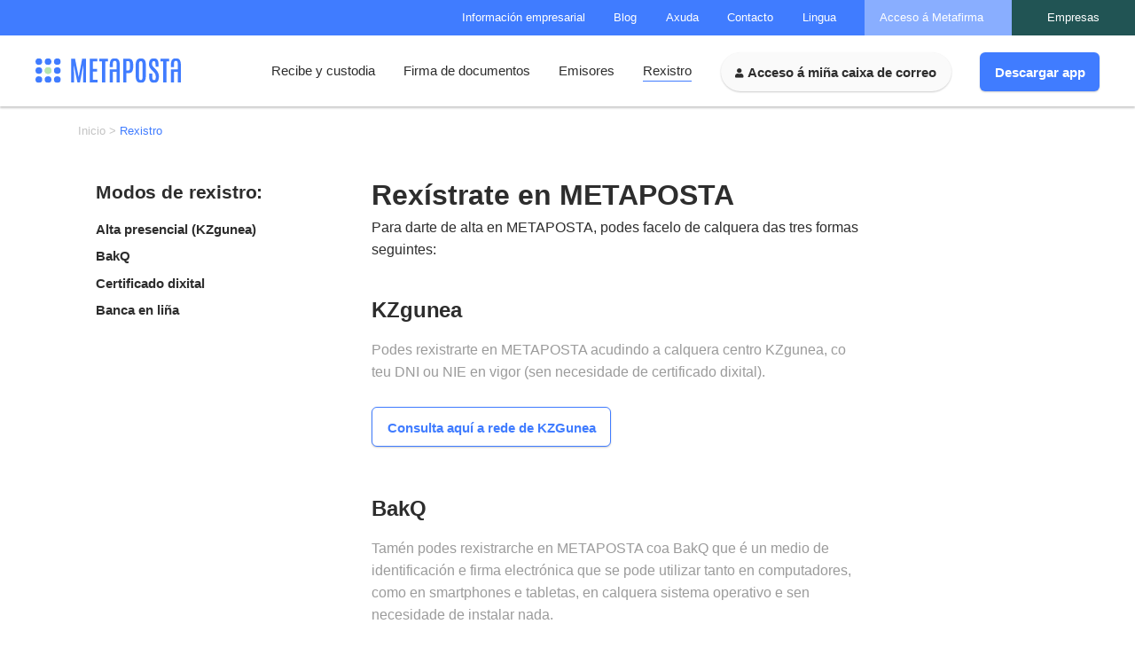

--- FILE ---
content_type: text/html; charset=utf-8
request_url: https://www.metaposta.com/ga/rexistro
body_size: 14404
content:
<!doctype html>
<html lang="ga">
    <head>
        <meta charset="utf-8">
        <meta name="viewport" content="width=device-width" />
        <title>Rexistro</title>
        <meta name="title" content="Rexistro" />
        
        <link rel="apple-touch-icon" sizes="180x180" href="/frontend/favicon/apple-touch-icon.png">
<link rel="icon" type="image/png" sizes="32x32" href="/frontend/favicon/favicon-32x32.png">
<link rel="icon" type="image/png" sizes="16x16" href="/frontend/favicon/favicon-16x16.png">
<link rel="manifest" href="/frontend/favicon/site.webmanifest">
<link rel="mask-icon" href="/frontend/favicon/safari-pinned-tab.svg" color="#5bbad5">
<link rel="shortcut icon" href="/frontend/favicon/favicon.ico">
<meta name="apple-mobile-web-app-title" content="Metaposta">
<meta name="application-name" content="Metaposta">
<meta name="msapplication-TileColor" content="#da532c">
<meta name="msapplication-config" content="/frontend/favicon/browserconfig.xml">
<meta name="theme-color" content="#ffffff">


                    <link rel="stylesheet" type="text/css" media="screen" href="/frontend/css/all.min.css" />
        
        
        <script async src="https://www.googletagmanager.com/gtag/js?id=UA-21636716-1"></script>
<script>
    window.dataLayer = window.dataLayer || [];
    function gtag(){dataLayer.push(arguments);}
    gtag('js', new Date());

    gtag('config', 'UA-21636716-1');
</script>
<script async src="https://www.googletagmanager.com/gtag/js?id=UA-21636716-2"></script>
<script>
    window.dataLayer = window.dataLayer || [];
    function gtag(){dataLayer.push(arguments);}
    gtag('js', new Date());

    gtag('config', 'UA-21636716-2');
</script>
    </head>

    <body>
        <div id="wrap" class="ontop ">
            <a id="menu-trigger" href="#mainmenu">Menú</a>
<div id="mobile-menu-holder"></div>
<header id="header">
    <nav id="topbar">
        <ul>
                    
            
                                                <li class="info" >
                        <a href="/ga/informacion-empresarial" title="Información empresarial" >Información empresarial</a>
                    </li>
                            
                                
            
                                                <li class="" >
                        <a href="https://blog.metaposta.com/" title="Blog" target="_blank">Blog</a>
                    </li>
                            
                                
            
                                                <li class="faq" >
                        <a href="/ga/axuda" title="Axuda" >Axuda</a>
                    </li>
                            
                                
            
                                                <li class="contact" >
                        <a href="/ga/Contacto" title="Contacto" >Contacto</a>
                    </li>
                            
                                
                                            <li class="lang has_children">
                    <span title="Lingua">Lingua</span>
                    <ul>
                                                    <li data-code="eu" ><a href="/eu/erregistroa">Euskera</a></li>
                                                    <li data-code="es" ><a href="/es/registro">Castellano</a></li>
                                                    <li data-code="en" ><a href="/en/registration">English</a></li>
                                            </ul>
                </li>
                                                
            
                                                <li class="metafirma" >
                        <a href="https://www.metaposta.com/mp10mWar/?lang=ga" title="Acceso á Metafirma" target="_blank">Acceso á Metafirma</a>
                    </li>
                            
                                
            
                                        
                                
            
                                                <li class="mode" id="menu-mode-switch" >
                        <a href="https://kaudatu.com/" title="Empresas" target="_blank">Empresas</a>
                    </li>
                            
                        </ul>    </nav>

    <div id="menubar">
        <div class="content">
                            <div id="logo" class="particular"><a href="/ga" style="background-image:url(/frontend/img/layout/logo-particular-invert.svg)"><img src="/frontend/img/layout/logo-particular.svg" alt="Logo Metaposta" /></a></div>
            


            <nav id="mainmenu">
                                    <ul>
                                                <li  >
                    <a href="/ga/recibe-y-custodia" class="link" title="Recibe y custodia">Recibe y custodia</a>
                </li>
                                                            <li  >
                    <a href="/ga/firma-de-documentos" class="link" title="Firma de documentos">Firma de documentos</a>
                </li>
                                                            <li  >
                    <a href="/ga/Emisores" class="link" title="Emisores">Emisores</a>
                </li>
                                                            <li  class="active" >
                    <a href="/ga/rexistro" class="link" title="Rexistro">Rexistro</a>
                </li>
                                                            <li  >
                    <a href="/ga/acceso-a-mina-caixa-de-correo" class="mailbox icon-user" title="Acceso á miña caixa de correo">Acceso á miña caixa de correo</a>
                </li>
                            <li><a href="/ga#descargar-app" class="download softscroll">Descargar app</a></li>
    </ul>                            </nav>

        </div>
    </div>

</header>            <div id="pagebody">
                <div id="displayer">
                                            <nav id="breadcrumb" class="">
    <div class="inner_wrap">
        <ol>
                            <li><a href="/ga" title="Inicio">Inicio</a></li>
            

                                                <li>
                                                    Rexistro                                            </li>
                            
        </ol>
    </div>
</nav>
                                        
<div class="page-enroll">

    <section class="enroll">
        <div class="inner_wrap">

            <nav class="scrollspy">
                <p>Modos de rexistro:</p>

                <ul>
                                        <li><a href="#alta-presencial-kzgunea" class="softscroll">Alta presencial (KZgunea)</a></li>
                    <li><a href="#bakq" class="softscroll">BakQ</a></li>
                    <li><a href="#certificado-dixital" class="softscroll">Certificado dixital</a></li>
                    <li><a href="#banca-en-lina" class="softscroll">Banca en liña</a></li>
                </ul>
            </nav>

            <article>
                <div class="anchor" id="modos-de-rexistro"></div>

                <header>
                    <h1>Rexístrate en METAPOSTA</h1>
                    <p>Para darte de alta en METAPOSTA, podes facelo de calquera das tres formas seguintes:</p>                </header>

                                <section>
                    <div class="anchor" id="alta-presencial-kzgunea"></div>
                    <h2>KZgunea</h2>
                    <div class="body links-as-buttons">
                        <p>Podes rexistrarte en METAPOSTA acudindo a calquera centro KZgunea, co teu DNI ou NIE en vigor (sen necesidade de certificado dixital). </p>

<p><a href="http://www.kzgunea.eus/centros">Consulta aquí a rede de KZGunea</a></p>                    </div>
                </section>
                
                                <section>
                    <div class="anchor" id="bakq"></div>
                    <h2>BakQ</h2>
                    <div class="body links-as-buttons">
                        <p>Tamén podes rexistrarche en METAPOSTA coa BakQ que é un medio de identificación e firma electrónica que se pode utilizar tanto en computadores, como en smartphones e tabletas, en calquera sistema operativo e sen necesidade de instalar nada.</p>

<p><a href="https://www.metaposta.com/ga/acceso-a-mina-caixa-de-correo" style="color: rgb(0, 83, 127); background-color: transparent; box-sizing: border-box; text-decoration-line: none; font-weight: 700; cursor: pointer;" target="_blank" title="Solicitud con certificado de B@kQ">Alta-acceso con BakQ</a> </p>                    </div>
                </section>
                
                                <section>
                    <div class="anchor" id="certificado-dixital"></div>
                    <h2>Certificado dixital (*)</h2>
                    <div class="body links-as-buttons">
                        <p>Para darte de alta con certificado dixital, preme no botón (na parte superior dereita) «ACCESO Á MIÑA CAIXA DE CORREO» e, dentro de este apartado, escolle «Con certificado dixital».</p>

<p><a href="https://www.metaposta.com/ga/acceso-a-mina-caixa-de-correo" style="color: rgb(0, 83, 127); background-color: transparent; box-sizing: border-box; text-decoration-line: none; font-weight: 700; cursor: pointer;" target="_blank" title="Solicitud con certificado de B@kQ">Alta-acceso con certificado dixital</a> </p>

<p>Os certificados de sinatura electrónica recoñecida en METAPOSTA son:</p>

<ul>
	<li>DNI electrónico</li>
	<li>Certificados de IZENPE</li>
	<li>Certificados de CAMERFIRMA</li>
	<li>Certificado da Fábrica Nacional de Moeda e Timbre (CERES)</li>
	<li>Certificados corporativos de Osakidetza e da Universidade Pública Vasca (UPV)</li>
	<li>Certificados da Autoridade de Certificación da Avogacía (ACA)</li>
</ul>

<p>(*) Cómpre ter instalada a ferramenta de sinatura de Izenpe «dazki Desktop». </p>

<p><a href="https://www.izenpe.eus/">Máis información</a></p>                    </div>
                </section>
                
                                <section>
                    <div class="anchor" id="banca-en-lina"></div>
                    <h2>Banca en liña</h2>
                    <div class="body links-as-buttons">
                        <p>Só cómpre que esteas rexistrado como usuario na banca en liña de calquera das entidades colaboradoras.</p>

<ul>
	<li>Kutxabank (só particulares)</li>
	<li>Laboral Kutxa (particulares e empresas)</li>
</ul>                    </div>
                </section>
                
            </article>

        </div>
    </section>


    <section class="contact module_contact">

    <div class="module_contact_main">
    <div class="inner_wrap">
        <header>
            <h1>Contacta connosco</h1>
            <h2>Atendemos de luns a venres de 9 a 19 h. Podes contactar connosco a través das seguintes canles:</h2>
        </header>


        <div class="content">
            <ul>
                                <li><a href="tel:+34943000833" class="phone">943 000 833</a></li>
                <li><a class="email" href="&#109;&#97;&#x69;&#108;&#116;o&#x3a;&#x6d;&#x65;&#x74;&#97;&#112;&#x6f;&#115;&#116;&#x61;&#x40;&#x6d;&#101;&#x74;&#x61;&#112;&#x6f;&#115;t&#x61;&#x2e;&#99;o&#x6d;">metaposta@metaposta.com</a></li>
            </ul>
        </div>
    </div>
</div>


    <div class="module_contact_social">
    <div class="inner_wrap">
        <div class="content">
            <header>
                <h1>Síguenos en:</h1>
            </header>
            <ul>
                <li class="linkedin"><a target="_blank" href="https://www.linkedin.com/company/metaposta">LinkedIn</a></li>
                <li class="facebook"><a target="_blank" href="https://www.facebook.com/metaposta/">Facebook</a></li>
                <li class="twitter"><a target="_blank" href="https://twitter.com/metaposta">Twitter</a></li>
            </ul>
        </div>
    </div>
</div>

</section>


</div> <!-- /.page-enroll -->
                </div> <!-- /#displayer -->
            </div> <!-- /#pagebody -->
            

<footer id="footer">
    <div class="copy">© Metaposta 2026</div>


            <nav class="menu">
        <ul>
                                                                    <li ><a href="/ga/recibe-y-custodia">Recibe y custodia</a></li>
                                                                                    <li ><a href="/ga/firma-de-documentos">Firma de documentos</a></li>
                                                                                    <li ><a href="/ga/Emisores">Emisores</a></li>
                                                                                    <li  class="active"><a href="/ga/rexistro">Rexistro</a></li>
                                                                                    <li ><a href="/ga/acceso-a-mina-caixa-de-correo">Acceso á miña caixa de correo</a></li>
                                    </ul>
    </nav>    
    <nav class="legal">
        <ul>
                                            <li ><a href="/ga/aviso-legal">Aviso Legal</a></li>
                                            <li ><a href="/ga/politica-de-privacidade">Política de privacidade</a></li>
                                            <li ><a href="/ga/politica-de-cookies">Política de cookies</a></li>
                    </ul>
        <ul class="social">
            <li class="linkedin"><a target="_blank" href="LinkedIn" title="LinkedIn"><span>LinkedIn</span></a></li>
            <li class="facebook"><a target="_blank" href="Facebook" title="Facebook"><span>Facebook</span></a></li>
            <li class="twitter"><a target="_blank" href="https://twitter.com/metaposta" title="Twitter"><span>Twitter</span></a></li>
        </ul>

    </nav></footer>        </div> <!-- #wrap -->

                    <script src="/frontend/js/all.min.js"></script>
                
        
        <script>window.$zoho=window.$zoho || {};$zoho.salesiq=$zoho.salesiq||{ready:function(){}}</script>
        <script id="zsiqscript" src="https://salesiq.zohopublic.eu/widget?wc=siq72296231934fb682d32870c406e869474b76837746a9f0b79f0e2b1f186544f2" defer></script>
    </body>
</html>



--- FILE ---
content_type: text/css
request_url: https://www.metaposta.com/frontend/css/all.min.css
body_size: 238797
content:
.animated{-webkit-animation-duration:1s;animation-duration:1s;-webkit-animation-fill-mode:both;animation-fill-mode:both}.slow{-webkit-animation-duration:1.5s;animation-duration:1.5s;-webkit-animation-fill-mode:both;animation-fill-mode:both}.slower{-webkit-animation-duration:2s;animation-duration:2s;-webkit-animation-fill-mode:both;animation-fill-mode:both}.slowest{-webkit-animation-duration:3s;animation-duration:3s;-webkit-animation-fill-mode:both;animation-fill-mode:both}.delay-250{-webkit-animation-delay:.25s;-moz-animation-delay:.25s;-o-animation-delay:.25s;animation-delay:.25s}.delay-500{-webkit-animation-delay:.5s;-moz-animation-delay:.5s;-o-animation-delay:.5s;animation-delay:.5s}.delay-750{-webkit-animation-delay:.75s;-moz-animation-delay:.75s;-o-animation-delay:.75s;animation-delay:.75s}.delay-1000{-webkit-animation-delay:1s;-moz-animation-delay:1s;-o-animation-delay:1s;animation-delay:1s}.delay-1250{-webkit-animation-delay:1.25s;-moz-animation-delay:1.25s;-o-animation-delay:1.25s;animation-delay:1.25s}.delay-1500{-webkit-animation-delay:1.5s;-moz-animation-delay:1.5s;-o-animation-delay:1.5s;animation-delay:1.5s}.delay-1750{-webkit-animation-delay:1.75s;-moz-animation-delay:1.75s;-o-animation-delay:1.75s;animation-delay:1.75s}.delay-2000{-webkit-animation-delay:2s;-moz-animation-delay:2s;-o-animation-delay:2s;animation-delay:2s}.delay-2500{-webkit-animation-delay:2.5s;-moz-animation-delay:2.5s;-o-animation-delay:2.5s;animation-delay:2.5s}.delay-2000{-webkit-animation-delay:2s;-moz-animation-delay:2s;-o-animation-delay:2s;animation-delay:2s}.delay-2500{-webkit-animation-delay:2.5s;-moz-animation-delay:2.5s;-o-animation-delay:2.5s;animation-delay:2.5s}.delay-3000{-webkit-animation-delay:3s;-moz-animation-delay:3s;-o-animation-delay:3s;animation-delay:3s}.delay-3500{-webkit-animation-delay:3.5s;-moz-animation-delay:3.5s;-o-animation-delay:3.5s;animation-delay:3.5s}.bounceInDown,.bounceInLeft,.bounceInRight,.bounceInUp{opacity:0;-webkit-transform:translateX(400px);transform:translateX(400px)}.fadeInDown,.fadeInLeft,.fadeInRight,.fadeInUp{opacity:0;-webkit-transform:translateX(400px);transform:translateX(400px)}.flipInX,.flipInY,.rollIn,.rotateDownUpRight,.rotateIn,.rotateInDownLeft,.rotateInUpLeft,.rotateInUpRight{opacity:0}.lightSpeedInLeft,.lightSpeedInRight{opacity:0;-webkit-transform:translateX(400px);transform:translateX(400px)}@-webkit-keyframes bounceIn{0%{opacity:0;-webkit-transform:scale(.3)}50%{opacity:1;-webkit-transform:scale(1.05)}70%{-webkit-transform:scale(.9)}100%{-webkit-transform:scale(1)}}@keyframes bounceIn{0%{opacity:0;transform:scale(.3)}50%{opacity:1;transform:scale(1.05)}70%{transform:scale(.9)}100%{transform:scale(1)}}.bounceIn.go{-webkit-animation-name:bounceIn;animation-name:bounceIn}@-webkit-keyframes bounceInRight{0%{opacity:0;-webkit-transform:translateX(400px)}60%{-webkit-transform:translateX(-30px)}80%{-webkit-transform:translateX(10px)}100%{opacity:1;-webkit-transform:translateX(0)}}@keyframes bounceInRight{0%{opacity:0;transform:translateX(400px)}60%{transform:translateX(-30px)}80%{transform:translateX(10px)}100%{opacity:1;transform:translateX(0)}}.bounceInRight.go{-webkit-animation-name:bounceInRight;animation-name:bounceInRight}@-webkit-keyframes bounceInLeft{0%{opacity:0;-webkit-transform:translateX(-400px)}60%{-webkit-transform:translateX(30px)}80%{-webkit-transform:translateX(-10px)}100%{opacity:1;-webkit-transform:translateX(0)}}@keyframes bounceInLeft{0%{opacity:0;transform:translateX(-400px)}60%{transform:translateX(30px)}80%{transform:translateX(-10px)}100%{opacity:1;transform:translateX(0)}}.bounceInLeft.go{-webkit-animation-name:bounceInLeft;animation-name:bounceInLeft}@-webkit-keyframes bounceInUp{0%{opacity:0;-webkit-transform:translateY(400px)}60%{-webkit-transform:translateY(-30px)}80%{-webkit-transform:translateY(10px)}100%{opacity:1;-webkit-transform:translateY(0)}}@keyframes bounceInUp{0%{opacity:0;transform:translateY(400px)}60%{transform:translateY(-30px)}80%{transform:translateY(10px)}100%{opacity:1;transform:translateY(0)}}.bounceInUp.go{-webkit-animation-name:bounceInUp;animation-name:bounceInUp}@-webkit-keyframes bounceInDown{0%{opacity:0;-webkit-transform:translateY(-400px)}60%{-webkit-transform:translateY(30px)}80%{-webkit-transform:translateY(-10px)}100%{opacity:1;-webkit-transform:translateY(0)}}@keyframes bounceInDown{0%{opacity:0;transform:translateY(-400px)}60%{transform:translateY(30px)}80%{transform:translateY(-10px)}100%{opacity:1;transform:translateY(0)}}.bounceInDown.go{-webkit-animation-name:bounceInDown;animation-name:bounceInDown}@-webkit-keyframes fadeIn{0%{opacity:0}100%{opacity:1;display:block}}@keyframes fadeIn{0%{opacity:0}100%{opacity:1;display:block}}.fadeIn{opacity:0}.fadeIn.go{-webkit-animation-name:fadeIn;animation-name:fadeIn}@-webkit-keyframes growIn{0%{-webkit-transform:scale(.2);opacity:0}50%{-webkit-transform:scale(1.2)}100%{-webkit-transform:scale(1);opacity:1}}@keyframes growIn{0%{transform:scale(.2);opacity:0}50%{transform:scale(1.2)}100%{transform:scale(1);opacity:1}}.growIn{-webkit-transform:scale(.2);transform:scale(.2);opacity:0}.growIn.go{-webkit-animation-name:growIn;animation-name:growIn}@-webkit-keyframes shake{0%,100%{-webkit-transform:translateX(0)}10%,30%,50%,70%,90%{-webkit-transform:translateX(-10px)}20%,40%,60%,80%{-webkit-transform:translateX(10px)}}@keyframes shake{0%,100%{transform:translateX(0)}10%,30%,50%,70%,90%{transform:translateX(-10px)}20%,40%,60%,80%{transform:translateX(10px)}}.shake.go{-webkit-animation-name:shake;animation-name:shake}@-webkit-keyframes shakeUp{0%,100%{-webkit-transform:translateY(0)}10%,30%,50%,70%,90%{-webkit-transform:translateY(-10px)}20%,40%,60%,80%{-webkit-transform:translateY(10px)}}@keyframes shakeUp{0%,100%{transform:translateY(0)}10%,30%,50%,70%,90%{transform:translateY(-10px)}20%,40%,60%,80%{transform:translateY(10px)}}.shakeUp.go{-webkit-animation-name:shakeUp;animation-name:shakeUp}@-webkit-keyframes fadeInLeft{0%{opacity:0;-webkit-transform:translateX(-400px)}50%{opacity:.3}100%{opacity:1;-webkit-transform:translateX(0)}}@keyframes fadeInLeft{0%{opacity:0;transform:translateX(-400px)}50%{opacity:.3}100%{opacity:1;transform:translateX(0)}}.fadeInLeft{opacity:0;-webkit-transform:translateX(-400px);transform:translateX(-400px)}.fadeInLeft.go{-webkit-animation-name:fadeInLeft;animation-name:fadeInLeft}@-webkit-keyframes fadeInRight{0%{opacity:0;-webkit-transform:translateX(400px)}50%{opacity:.3}100%{opacity:1;-webkit-transform:translateX(0)}}@keyframes fadeInRight{0%{opacity:0;transform:translateX(400px)}50%{opacity:.3}100%{opacity:1;transform:translateX(0)}}.fadeInRight{opacity:0;-webkit-transform:translateX(400px);transform:translateX(400px)}.fadeInRight.go{-webkit-animation-name:fadeInRight;animation-name:fadeInRight}@-webkit-keyframes fadeInUp{0%{opacity:0;-webkit-transform:translateY(400px)}50%{opacity:.3}100%{opacity:1;-webkit-transform:translateY(0)}}@keyframes fadeInUp{0%{opacity:0;transform:translateY(400px)}50%{opacity:.3}100%{opacity:1;transform:translateY(0)}}.fadeInUp{opacity:0;-webkit-transform:translateY(400px);transform:translateY(400px)}.fadeInUp.go{-webkit-animation-name:fadeInUp;animation-name:fadeInUp}@-webkit-keyframes fadeInDown{0%{opacity:0;-webkit-transform:translateY(-400px)}50%{opacity:.3}100%{opacity:1;-webkit-transform:translateY(0)}}@keyframes fadeInDown{0%{opacity:0;transform:translateY(-400px)}50%{opacity:.3}100%{opacity:1;transform:translateY(0)}}.fadeInDown{opacity:0;-webkit-transform:translateY(-400px);transform:translateY(-400px)}.fadeInDown.go{-webkit-animation-name:fadeInDown;animation-name:fadeInDown}@-webkit-keyframes rotateIn{0%{-webkit-transform-origin:center center;-webkit-transform:rotate(-200deg);opacity:0}100%{-webkit-transform-origin:center center;-webkit-transform:rotate(0);opacity:1}}@keyframes rotateIn{0%{transform-origin:center center;transform:rotate(-200deg);opacity:0}100%{transform-origin:center center;transform:rotate(0);opacity:1}}.rotateIn.go{-webkit-animation-name:rotateIn;animation-name:rotateIn}@-webkit-keyframes rotateInUpLeft{0%{-webkit-transform-origin:left bottom;-webkit-transform:rotate(90deg);opacity:0}100%{-webkit-transform-origin:left bottom;-webkit-transform:rotate(0);opacity:1}}@keyframes rotateInUpLeft{0%{transform-origin:left bottom;transform:rotate(90deg);opacity:0}100%{transform-origin:left bottom;transform:rotate(0);opacity:1}}.rotateInUpLeft.go{-webkit-animation-name:rotateInUpLeft;animation-name:rotateInUpLeft}@-webkit-keyframes rotateInDownLeft{0%{-webkit-transform-origin:left bottom;-webkit-transform:rotate(-90deg);opacity:0}100%{-webkit-transform-origin:left bottom;-webkit-transform:rotate(0);opacity:1}}@keyframes rotateInDownLeft{0%{transform-origin:left bottom;transform:rotate(-90deg);opacity:0}100%{transform-origin:left bottom;transform:rotate(0);opacity:1}}.rotateInDownLeft.go{-webkit-animation-name:rotateInDownLeft;animation-name:rotateInDownLeft}@-webkit-keyframes rotateInUpRight{0%{-webkit-transform-origin:right bottom;-webkit-transform:rotate(-90deg);opacity:0}100%{-webkit-transform-origin:right bottom;-webkit-transform:rotate(0);opacity:1}}@keyframes rotateInUpRight{0%{transform-origin:right bottom;transform:rotate(-90deg);opacity:0}100%{transform-origin:right bottom;transform:rotate(0);opacity:1}}.rotateInUpRight.go{-webkit-animation-name:rotateInUpRight;animation-name:rotateInUpRight}@-webkit-keyframes rotateInDownRight{0%{-webkit-transform-origin:right bottom;-webkit-transform:rotate(90deg);opacity:0}100%{-webkit-transform-origin:right bottom;-webkit-transform:rotate(0);opacity:1}}@keyframes rotateInDownRight{0%{transform-origin:right bottom;transform:rotate(90deg);opacity:0}100%{transform-origin:right bottom;transform:rotate(0);opacity:1}}.rotateInDownRight.go{-webkit-animation-name:rotateInDownRight;animation-name:rotateInDownRight}@-webkit-keyframes rollIn{0%{opacity:0;-webkit-transform:translateX(-100%) rotate(-120deg)}100%{opacity:1;-webkit-transform:translateX(0) rotate(0)}}@keyframes rollIn{0%{opacity:0;transform:translateX(-100%) rotate(-120deg)}100%{opacity:1;transform:translateX(0) rotate(0)}}.rollIn.go{-webkit-animation-name:rollIn;animation-name:rollIn}@-webkit-keyframes wiggle{0%{-webkit-transform:skewX(9deg)}10%{-webkit-transform:skewX(-8deg)}20%{-webkit-transform:skewX(7deg)}30%{-webkit-transform:skewX(-6deg)}40%{-webkit-transform:skewX(5deg)}50%{-webkit-transform:skewX(-4deg)}60%{-webkit-transform:skewX(3deg)}70%{-webkit-transform:skewX(-2deg)}80%{-webkit-transform:skewX(1deg)}90%{-webkit-transform:skewX(0)}100%{-webkit-transform:skewX(0)}}@keyframes wiggle{0%{transform:skewX(9deg)}10%{transform:skewX(-8deg)}20%{transform:skewX(7deg)}30%{transform:skewX(-6deg)}40%{transform:skewX(5deg)}50%{transform:skewX(-4deg)}60%{transform:skewX(3deg)}70%{transform:skewX(-2deg)}80%{transform:skewX(1deg)}90%{transform:skewX(0)}100%{transform:skewX(0)}}.wiggle.go{-webkit-animation-name:wiggle;animation-name:wiggle;-webkit-animation-timing-function:ease-in;animation-timing-function:ease-in}@-webkit-keyframes swing{100%,20%,40%,60%,80%{-webkit-transform-origin:top center}20%{-webkit-transform:rotate(15deg)}40%{-webkit-transform:rotate(-10deg)}60%{-webkit-transform:rotate(5deg)}80%{-webkit-transform:rotate(-5deg)}100%{-webkit-transform:rotate(0)}}@keyframes swing{20%{transform:rotate(15deg)}40%{transform:rotate(-10deg)}60%{transform:rotate(5deg)}80%{transform:rotate(-5deg)}100%{transform:rotate(0)}}.swing.go{-webkit-transform-origin:top center;transform-origin:top center;-webkit-animation-name:swing;animation-name:swing}@-webkit-keyframes tada{0%{-webkit-transform:scale(1)}10%,20%{-webkit-transform:scale(.9) rotate(-3deg)}30%,50%,70%,90%{-webkit-transform:scale(1.1) rotate(3deg)}40%,60%,80%{-webkit-transform:scale(1.1) rotate(-3deg)}100%{-webkit-transform:scale(1) rotate(0)}}@keyframes tada{0%{transform:scale(1)}10%,20%{transform:scale(.9) rotate(-3deg)}30%,50%,70%,90%{transform:scale(1.1) rotate(3deg)}40%,60%,80%{transform:scale(1.1) rotate(-3deg)}100%{transform:scale(1) rotate(0)}}.tada.go{-webkit-animation-name:tada;animation-name:tada}@-webkit-keyframes wobble{0%{-webkit-transform:translateX(0)}15%{-webkit-transform:translateX(-25%) rotate(-5deg)}30%{-webkit-transform:translateX(20%) rotate(3deg)}45%{-webkit-transform:translateX(-15%) rotate(-3deg)}60%{-webkit-transform:translateX(10%) rotate(2deg)}75%{-webkit-transform:translateX(-5%) rotate(-1deg)}100%{-webkit-transform:translateX(0)}}@keyframes wobble{0%{transform:translateX(0)}15%{transform:translateX(-25%) rotate(-5deg)}30%{transform:translateX(20%) rotate(3deg)}45%{transform:translateX(-15%) rotate(-3deg)}60%{transform:translateX(10%) rotate(2deg)}75%{transform:translateX(-5%) rotate(-1deg)}100%{transform:translateX(0)}}.wobble.go{-webkit-animation-name:wobble;animation-name:wobble}@-webkit-keyframes pulse{0%{-webkit-transform:scale(1)}50%{-webkit-transform:scale(1.1)}100%{-webkit-transform:scale(1)}}@keyframes pulse{0%{transform:scale(1)}50%{transform:scale(1.1)}100%{transform:scale(1)}}.pulse.go{-webkit-animation-name:pulse;animation-name:pulse}@-webkit-keyframes lightSpeedInRight{0%{-webkit-transform:translateX(100%) skewX(-30deg);opacity:0}60%{-webkit-transform:translateX(-20%) skewX(30deg);opacity:1}80%{-webkit-transform:translateX(0) skewX(-15deg);opacity:1}100%{-webkit-transform:translateX(0) skewX(0);opacity:1}}@keyframes lightSpeedInRight{0%{transform:translateX(100%) skewX(-30deg);opacity:0}60%{transform:translateX(-20%) skewX(30deg);opacity:1}80%{transform:translateX(0) skewX(-15deg);opacity:1}100%{transform:translateX(0) skewX(0);opacity:1}}.lightSpeedInRight.go{-webkit-animation-name:lightSpeedInRight;animation-name:lightSpeedInRight;-webkit-animation-timing-function:ease-out;animation-timing-function:ease-out}@-webkit-keyframes lightSpeedInLeft{0%{-webkit-transform:translateX(-100%) skewX(30deg);opacity:0}60%{-webkit-transform:translateX(20%) skewX(-30deg);opacity:1}80%{-webkit-transform:translateX(0) skewX(15deg);opacity:1}100%{-webkit-transform:translateX(0) skewX(0);opacity:1}}@keyframes lightSpeedInLeft{0%{transform:translateX(-100%) skewX(30deg);opacity:0}60%{transform:translateX(20%) skewX(-30deg);opacity:1}80%{transform:translateX(0) skewX(15deg);opacity:1}100%{transform:translateX(0) skewX(0);opacity:1}}.lightSpeedInLeft.go{-webkit-animation-name:lightSpeedInLeft;animation-name:lightSpeedInLeft;-webkit-animation-timing-function:ease-out;animation-timing-function:ease-out}@-webkit-keyframes flip{0%{-webkit-transform:perspective(400px) rotateY(0);-webkit-animation-timing-function:ease-out}40%{-webkit-transform:perspective(400px) translateZ(150px) rotateY(170deg);-webkit-animation-timing-function:ease-out}50%{-webkit-transform:perspective(400px) translateZ(150px) rotateY(190deg) scale(1);-webkit-animation-timing-function:ease-in}80%{-webkit-transform:perspective(400px) rotateY(360deg) scale(.95);-webkit-animation-timing-function:ease-in}100%{-webkit-transform:perspective(400px) scale(1);-webkit-animation-timing-function:ease-in}}@keyframes flip{0%{transform:perspective(400px) rotateY(0);animation-timing-function:ease-out}40%{transform:perspective(400px) translateZ(150px) rotateY(170deg);animation-timing-function:ease-out}50%{transform:perspective(400px) translateZ(150px) rotateY(190deg) scale(1);animation-timing-function:ease-in}80%{transform:perspective(400px) rotateY(360deg) scale(.95);animation-timing-function:ease-in}100%{transform:perspective(400px) scale(1);animation-timing-function:ease-in}}.flip.go{-webkit-backface-visibility:visible!important;-webkit-animation-name:flip;backface-visibility:visible!important;animation-name:flip}@-webkit-keyframes flipInX{0%{-webkit-transform:perspective(400px) rotateX(90deg);opacity:0}40%{-webkit-transform:perspective(400px) rotateX(-10deg)}70%{-webkit-transform:perspective(400px) rotateX(10deg)}100%{-webkit-transform:perspective(400px) rotateX(0);opacity:1}}@keyframes flipInX{0%{transform:perspective(400px) rotateX(90deg);opacity:0}40%{transform:perspective(400px) rotateX(-10deg)}70%{transform:perspective(400px) rotateX(10deg)}100%{transform:perspective(400px) rotateX(0);opacity:1}}.flipInX.go{-webkit-backface-visibility:visible!important;-webkit-animation-name:flipInX;backface-visibility:visible!important;animation-name:flipInX}@-webkit-keyframes flipInY{0%{-webkit-transform:perspective(400px) rotateY(90deg);opacity:0}40%{-webkit-transform:perspective(400px) rotateY(-10deg)}70%{-webkit-transform:perspective(400px) rotateY(10deg)}100%{-webkit-transform:perspective(400px) rotateY(0);opacity:1}}@keyframes flipInY{0%{transform:perspective(400px) rotateY(90deg);opacity:0}40%{transform:perspective(400px) rotateY(-10deg)}70%{transform:perspective(400px) rotateY(10deg)}100%{transform:perspective(400px) rotateY(0);opacity:1}}.flipInY.go{-webkit-backface-visibility:visible!important;-webkit-animation-name:flipInY;backface-visibility:visible!important;animation-name:flipInY}@-webkit-keyframes bounceOut{0%{-webkit-transform:scale(1)}25%{-webkit-transform:scale(.95)}50%{opacity:1;-webkit-transform:scale(1.1)}100%{opacity:0;-webkit-transform:scale(.3)}}@keyframes bounceOut{0%{transform:scale(1)}25%{transform:scale(.95)}50%{opacity:1;transform:scale(1.1)}100%{opacity:0;transform:scale(.3)}}.bounceOut.goAway{-webkit-animation-name:bounceOut;animation-name:bounceOut}@-webkit-keyframes bounceOutUp{0%{-webkit-transform:translateY(0)}20%{opacity:1;-webkit-transform:translateY(20px)}100%{opacity:0;-webkit-transform:translateY(-2000px)}}@keyframes bounceOutUp{0%{transform:translateY(0)}20%{opacity:1;transform:translateY(20px)}100%{opacity:0;transform:translateY(-2000px)}}.bounceOutUp.goAway{-webkit-animation-name:bounceOutUp;animation-name:bounceOutUp}@-webkit-keyframes bounceOutDown{0%{-webkit-transform:translateY(0)}20%{opacity:1;-webkit-transform:translateY(-20px)}100%{opacity:0;-webkit-transform:translateY(2000px)}}@keyframes bounceOutDown{0%{transform:translateY(0)}20%{opacity:1;transform:translateY(-20px)}100%{opacity:0;transform:translateY(2000px)}}.bounceOutDown.goAway{-webkit-animation-name:bounceOutDown;animation-name:bounceOutDown}@-webkit-keyframes bounceOutLeft{0%{-webkit-transform:translateX(0)}20%{opacity:1;-webkit-transform:translateX(20px)}100%{opacity:0;-webkit-transform:translateX(-2000px)}}@keyframes bounceOutLeft{0%{transform:translateX(0)}20%{opacity:1;transform:translateX(20px)}100%{opacity:0;transform:translateX(-2000px)}}.bounceOutLeft.goAway{-webkit-animation-name:bounceOutLeft;animation-name:bounceOutLeft}@-webkit-keyframes bounceOutRight{0%{-webkit-transform:translateX(0)}20%{opacity:1;-webkit-transform:translateX(-20px)}100%{opacity:0;-webkit-transform:translateX(2000px)}}@keyframes bounceOutRight{0%{transform:translateX(0)}20%{opacity:1;transform:translateX(-20px)}100%{opacity:0;transform:translateX(2000px)}}.bounceOutRight.goAway{-webkit-animation-name:bounceOutRight;animation-name:bounceOutRight}@-webkit-keyframes fadeOut{0%{opacity:1}100%{opacity:0}}@keyframes fadeOut{0%{opacity:1}100%{opacity:0}}.fadeOut.goAway{-webkit-animation-name:fadeOut;animation-name:fadeOut}@-webkit-keyframes fadeOutUp{0%{opacity:1;-webkit-transform:translateY(0)}100%{opacity:0;-webkit-transform:translateY(-2000px)}}@keyframes fadeOutUp{0%{opacity:1;transform:translateY(0)}100%{opacity:0;transform:translateY(-2000px)}}.fadeOutUp.goAway{-webkit-animation-name:fadeOutUp;animation-name:fadeOutUp}@-webkit-keyframes fadeOutDown{0%{opacity:1;-webkit-transform:translateY(0)}100%{opacity:0;-webkit-transform:translateY(2000px)}}@keyframes fadeOutDown{0%{opacity:1;transform:translateY(0)}100%{opacity:0;transform:translateY(2000px)}}.fadeOutDown.goAway{-webkit-animation-name:fadeOutDown;animation-name:fadeOutDown}@-webkit-keyframes fadeOutLeft{0%{opacity:1;-webkit-transform:translateX(0)}100%{opacity:0;-webkit-transform:translateX(-2000px)}}@keyframes fadeOutLeft{0%{opacity:1;transform:translateX(0)}100%{opacity:0;transform:translateX(-2000px)}}.fadeOutLeft.goAway{-webkit-animation-name:fadeOutLeft;animation-name:fadeOutLeft}@-webkit-keyframes fadeOutRight{0%{opacity:1;-webkit-transform:translateX(0)}100%{opacity:0;-webkit-transform:translateX(2000px)}}@keyframes fadeOutRight{0%{opacity:1;transform:translateX(0)}100%{opacity:0;transform:translateX(2000px)}}.fadeOutRight.goAway{-webkit-animation-name:fadeOutRight;animation-name:fadeOutRight}@-webkit-keyframes flipOutX{0%{-webkit-transform:perspective(400px) rotateX(0);opacity:1}100%{-webkit-transform:perspective(400px) rotateX(90deg);opacity:0}}@keyframes flipOutX{0%{transform:perspective(400px) rotateX(0);opacity:1}100%{transform:perspective(400px) rotateX(90deg);opacity:0}}.flipOutX.goAway{-webkit-animation-name:flipOutX;-webkit-backface-visibility:visible!important;animation-name:flipOutX;backface-visibility:visible!important}@-webkit-keyframes flipOutY{0%{-webkit-transform:perspective(400px) rotateY(0);opacity:1}100%{-webkit-transform:perspective(400px) rotateY(90deg);opacity:0}}@keyframes flipOutY{0%{transform:perspective(400px) rotateY(0);opacity:1}100%{transform:perspective(400px) rotateY(90deg);opacity:0}}.flipOutY{-webkit-backface-visibility:visible!important;-webkit-animation-name:flipOutY;backface-visibility:visible!important;animation-name:flipOutY}@-webkit-keyframes lightSpeedOutRight{0%{-webkit-transform:translateX(0) skewX(0);opacity:1}100%{-webkit-transform:translateX(100%) skewX(-30deg);opacity:0}}@keyframes lightSpeedOutRight{0%{transform:translateX(0) skewX(0);opacity:1}100%{transform:translateX(100%) skewX(-30deg);opacity:0}}.lightSpeedOutRight.goAway{-webkit-animation-name:lightSpeedOutRight;animation-name:lightSpeedOutRight;-webkit-animation-timing-function:ease-in;animation-timing-function:ease-in}@-webkit-keyframes lightSpeedOutLeft{0%{-webkit-transform:translateX(0) skewX(0);opacity:1}100%{-webkit-transform:translateX(-100%) skewX(30deg);opacity:0}}@keyframes lightSpeedOutLeft{0%{transform:translateX(0) skewX(0);opacity:1}100%{transform:translateX(-100%) skewX(30deg);opacity:0}}.lightSpeedOutLeft.goAway{-webkit-animation-name:lightSpeedOutLeft;animation-name:lightSpeedOutLeft;-webkit-animation-timing-function:ease-in;animation-timing-function:ease-in}@-webkit-keyframes rotateOut{0%{-webkit-transform-origin:center center;-webkit-transform:rotate(0);opacity:1}100%{-webkit-transform-origin:center center;-webkit-transform:rotate(200deg);opacity:0}}@keyframes rotateOut{0%{transform-origin:center center;transform:rotate(0);opacity:1}100%{transform-origin:center center;transform:rotate(200deg);opacity:0}}.rotateOut.goAway{-webkit-animation-name:rotateOut;animation-name:rotateOut}@-webkit-keyframes rotateOutUpLeft{0%{-webkit-transform-origin:left bottom;-webkit-transform:rotate(0);opacity:1}100%{-webkit-transform-origin:left bottom;-webkit-transform:rotate(-90deg);opacity:0}}@keyframes rotateOutUpLeft{0%{transform-origin:left bottom;transform:rotate(0);opacity:1}100%{-transform-origin:left bottom;-transform:rotate(-90deg);opacity:0}}.rotateOutUpLeft.goAway{-webkit-animation-name:rotateOutUpLeft;animation-name:rotateOutUpLeft}@-webkit-keyframes rotateOutDownLeft{0%{-webkit-transform-origin:left bottom;-webkit-transform:rotate(0);opacity:1}100%{-webkit-transform-origin:left bottom;-webkit-transform:rotate(90deg);opacity:0}}@keyframes rotateOutDownLeft{0%{transform-origin:left bottom;transform:rotate(0);opacity:1}100%{transform-origin:left bottom;transform:rotate(90deg);opacity:0}}.rotateOutDownLeft.goAway{-webkit-animation-name:rotateOutDownLeft;animation-name:rotateOutDownLeft}@-webkit-keyframes rotateOutUpRight{0%{-webkit-transform-origin:right bottom;-webkit-transform:rotate(0);opacity:1}100%{-webkit-transform-origin:right bottom;-webkit-transform:rotate(90deg);opacity:0}}@keyframes rotateOutUpRight{0%{transform-origin:right bottom;transform:rotate(0);opacity:1}100%{transform-origin:right bottom;transform:rotate(90deg);opacity:0}}.rotateOutUpRight.goAway{-webkit-animation-name:rotateOutUpRight;animation-name:rotateOutUpRight}@-webkit-keyframes rollOut{0%{opacity:1;-webkit-transform:translateX(0) rotate(0)}100%{opacity:0;-webkit-transform:translateX(100%) rotate(120deg)}}@keyframes rollOut{0%{opacity:1;transform:translateX(0) rotate(0)}100%{opacity:0;transform:translateX(100%) rotate(120deg)}}.rollOut.goAway{-webkit-animation-name:rollOut;animation-name:rollOut}@-webkit-keyframes fadeInUpShort{0%{opacity:0;-webkit-transform:translateY(20px)}100%{opacity:1;-webkit-transform:translateY(0)}}@keyframes fadeInUpShort{0%{opacity:0;transform:translateY(20px)}100%{opacity:1;transform:translateY(0)}}.fadeInUpShort{opacity:0;-webkit-transform:translateY(20px);transform:translateY(20px)}.fadeInUpShort.go{-webkit-animation-name:fadeInUpShort;animation-name:fadeInUpShort}@-webkit-keyframes fadeInDownShort{0%{opacity:0;-webkit-transform:translateY(-20px)}100%{opacity:1;-webkit-transform:translateY(0)}}@keyframes fadeInDownShort{0%{opacity:0;transform:translateY(-20px)}100%{opacity:1;transform:translateY(0)}}.fadeInDownShort{opacity:0;-webkit-transform:translateY(-20px);transform:translateY(-20px)}.fadeInDownShort.go{-webkit-animation-name:fadeInDownShort;animation-name:fadeInDownShort}@-webkit-keyframes fadeInRightShort{0%{opacity:0;-webkit-transform:translateX(20px)}100%{opacity:1;-webkit-transform:translateX(0)}}@keyframes fadeInRightShort{0%{opacity:0;transform:translateX(20px)}100%{opacity:1;transform:translateX(0)}}.fadeInRightShort{opacity:0;-webkit-transform:translateX(20px);transform:translateX(20px)}.fadeInRightShort.go{-webkit-animation-name:fadeInRightShort;animation-name:fadeInRightShort}@-webkit-keyframes fadeInLeftShort{0%{opacity:0;-webkit-transform:translateX(-20px)}100%{opacity:1;-webkit-transform:translateX(0)}}@keyframes fadeInLeftShort{0%{opacity:0;transform:translateX(-20px)}100%{opacity:1;transform:translateX(0)}}.fadeInLeftShort{opacity:0;-webkit-transform:translateX(-20px);transform:translateX(-20px)}.fadeInLeftShort.go{-webkit-animation-name:fadeInLeftShort;animation-name:fadeInLeftShort}.slick-slider{position:relative;display:block;box-sizing:border-box;-webkit-user-select:none;-moz-user-select:none;-ms-user-select:none;user-select:none;-webkit-touch-callout:none;-khtml-user-select:none;-ms-touch-action:pan-y;touch-action:pan-y;-webkit-tap-highlight-color:transparent}.slick-list{position:relative;display:block;overflow:hidden;margin:0;padding:0}.slick-list:focus{outline:0}.slick-list.dragging{cursor:pointer}.slick-slider .slick-list,.slick-slider .slick-track{-webkit-transform:translate3d(0,0,0);-moz-transform:translate3d(0,0,0);-ms-transform:translate3d(0,0,0);-o-transform:translate3d(0,0,0);transform:translate3d(0,0,0)}.slick-track{position:relative;top:0;left:0;display:block;margin-left:auto;margin-right:auto}.slick-track:after,.slick-track:before{display:table;content:''}.slick-track:after{clear:both}.slick-loading .slick-track{visibility:hidden}.slick-slide{display:none;float:left;height:100%;min-height:1px}[dir=rtl] .slick-slide{float:right}.slick-slide img{display:block}.slick-slide.slick-loading img{display:none}.slick-slide.dragging img{pointer-events:none}.slick-initialized .slick-slide{display:block}.slick-loading .slick-slide{visibility:hidden}.slick-vertical .slick-slide{display:block;height:auto;border:1px solid transparent}.slick-arrow.slick-hidden{display:none}@-webkit-keyframes loading{from{-moz-transform:rotate(0)}to{-moz-transform:rotate(360deg)}}@-moz-keyframes loading{from{-moz-transform:rotate(0)}to{-moz-transform:rotate(360deg)}}@-ms-keyframes loading{from{-moz-transform:rotate(0)}to{-moz-transform:rotate(360deg)}}@-o-keyframes loading{from{-moz-transform:rotate(0)}to{-moz-transform:rotate(360deg)}}@keyframes loading{from{-moz-transform:rotate(0)}to{-moz-transform:rotate(360deg)}}.animation-loading,form.ajax-submit.ajax-submitting .button[type=submit]:after{-webkit-animation-name:loading;-webkit-animation-duration:1s;-webkit-animation-iteration-count:infinite;-webkit-animation-timing-function:linear;-moz-animation-name:loading;-moz-animation-duration:1s;-moz-animation-iteration-count:infinite;-moz-animation-timing-function:linear;-ms-animation-name:loading;-ms-animation-duration:1s;-ms-animation-iteration-count:infinite;-ms-animation-timing-function:linear;animation-name:loading;animation-duration:1s;animation-iteration-count:infinite;animation-timing-function:linear}@font-face{font-family:icomoon;src:url(../fonts/icomoon/icomoon.eot?) format("eot"),url(../fonts/icomoon/icomoon.woff) format("woff"),url(../fonts/icomoon/icomoon.ttf) format("truetype"),url(../fonts/icomoon/icomoon.svg#icomoon) format("svg")}.icomoon-arrow-left,.page-sender section.sender .back a:before,.page-tutorial section.tutorial .back a:before{content:"";font-family:icomoon!important;speak:none;font-style:normal;font-weight:400;font-variant:normal;text-transform:none;line-height:1;vertical-align:middle;-webkit-font-smoothing:antialiased;-moz-osx-font-smoothing:grayscale}.icomoon-arrow-right,.list-blogposts>li a .more:after,.list-cases .more:after,.page-blog section.blog ul>li a .more:after,.page-cases section.cases ul .more:after,.page-enroll section.enroll nav li a:before,.page-home-companies section.blog ul>li a .more:after,.page-home-particular section.senders .more a:after,.page-senders section.entities .more a:after,.page-solution section.cases ul .more:after{content:"";font-family:icomoon!important;speak:none;font-style:normal;font-weight:400;font-variant:normal;text-transform:none;line-height:1;vertical-align:middle;-webkit-font-smoothing:antialiased;-moz-osx-font-smoothing:grayscale}.icomoon-cancel-circle,.notice .close:before,.notice-global .close:before{content:"";font-family:icomoon!important;speak:none;font-style:normal;font-weight:400;font-variant:normal;text-transform:none;line-height:1;vertical-align:middle;-webkit-font-smoothing:antialiased;-moz-osx-font-smoothing:grayscale}.icomoon-check-circle{content:"";font-family:icomoon!important;speak:none;font-style:normal;font-weight:400;font-variant:normal;text-transform:none;line-height:1;vertical-align:middle;-webkit-font-smoothing:antialiased;-moz-osx-font-smoothing:grayscale}.icomoon-checkbox-off{content:"";font-family:icomoon!important;speak:none;font-style:normal;font-weight:400;font-variant:normal;text-transform:none;line-height:1;vertical-align:middle;-webkit-font-smoothing:antialiased;-moz-osx-font-smoothing:grayscale}.icomoon-checkbox-on{content:"";font-family:icomoon!important;speak:none;font-style:normal;font-weight:400;font-variant:normal;text-transform:none;line-height:1;vertical-align:middle;-webkit-font-smoothing:antialiased;-moz-osx-font-smoothing:grayscale}.icomoon-key,.page-signinform section.main .field.password:before{content:"";font-family:icomoon!important;speak:none;font-style:normal;font-weight:400;font-variant:normal;text-transform:none;line-height:1;vertical-align:middle;-webkit-font-smoothing:antialiased;-moz-osx-font-smoothing:grayscale}.icomoon-minus-circle{content:"";font-family:icomoon!important;speak:none;font-style:normal;font-weight:400;font-variant:normal;text-transform:none;line-height:1;vertical-align:middle;-webkit-font-smoothing:antialiased;-moz-osx-font-smoothing:grayscale}.icomoon-pin,.module_contact .module_contact_address .content:before,.page-home-companies section.contact .module_contact_address .content:before{content:"";font-family:icomoon!important;speak:none;font-style:normal;font-weight:400;font-variant:normal;text-transform:none;line-height:1;vertical-align:middle;-webkit-font-smoothing:antialiased;-moz-osx-font-smoothing:grayscale}.icomoon-plus-circle,.listAccordion>li .trigger:before,.page-faq section.main .beefup-list>li .trigger:before,.page-solution section.achievements .trigger:before{content:"";font-family:icomoon!important;speak:none;font-style:normal;font-weight:400;font-variant:normal;text-transform:none;line-height:1;vertical-align:middle;-webkit-font-smoothing:antialiased;-moz-osx-font-smoothing:grayscale}.icomoon-left{content:"";font-family:icomoon!important;speak:none;font-style:normal;font-weight:400;font-variant:normal;text-transform:none;line-height:1;vertical-align:middle;-webkit-font-smoothing:antialiased;-moz-osx-font-smoothing:grayscale}.icomoon-tick,.listB>li:before,.listB_disabled>li:before,.page-metabox section.main-old .features .area .disabled ul>li:before,.page-metabox section.main-old .features .area ul>li:before,input[type=checkbox]+label:after{content:"";font-family:icomoon!important;speak:none;font-style:normal;font-weight:400;font-variant:normal;text-transform:none;line-height:1;vertical-align:middle;-webkit-font-smoothing:antialiased;-moz-osx-font-smoothing:grayscale}.icomoon-user-add{content:"";font-family:icomoon!important;speak:none;font-style:normal;font-weight:400;font-variant:normal;text-transform:none;line-height:1;vertical-align:middle;-webkit-font-smoothing:antialiased;-moz-osx-font-smoothing:grayscale}.icomoon-user,.page-signinform section.main .field.username:before{content:"";font-family:icomoon!important;speak:none;font-style:normal;font-weight:400;font-variant:normal;text-transform:none;line-height:1;vertical-align:middle;-webkit-font-smoothing:antialiased;-moz-osx-font-smoothing:grayscale}.icomoon-video{content:"";font-family:icomoon!important;speak:none;font-style:normal;font-weight:400;font-variant:normal;text-transform:none;line-height:1;vertical-align:middle;-webkit-font-smoothing:antialiased;-moz-osx-font-smoothing:grayscale}.icomoon-angle-up{content:"";font-family:icomoon!important;speak:none;font-style:normal;font-weight:400;font-variant:normal;text-transform:none;line-height:1;vertical-align:middle;-webkit-font-smoothing:antialiased;-moz-osx-font-smoothing:grayscale}.icomoon-play,.list-tutorials .image:after,.page-solution section.tutorials ul .image:after,.page-tutorials section.tutorials ul .image:after{content:"";font-family:icomoon!important;speak:none;font-style:normal;font-weight:400;font-variant:normal;text-transform:none;line-height:1;vertical-align:middle;-webkit-font-smoothing:antialiased;-moz-osx-font-smoothing:grayscale}.icomoon-chat,.module_contact .module_contact_main .content li a.chat:before,.page-home-companies section.contact .module_contact_main .content li a.chat:before{content:"";font-family:icomoon!important;speak:none;font-style:normal;font-weight:400;font-variant:normal;text-transform:none;line-height:1;vertical-align:middle;-webkit-font-smoothing:antialiased;-moz-osx-font-smoothing:grayscale}.icomoon-mobile,.module_contact .module_contact_main .content li a.phone:before,.page-home-companies section.contact .module_contact_main .content li a.phone:before{content:"";font-family:icomoon!important;speak:none;font-style:normal;font-weight:400;font-variant:normal;text-transform:none;line-height:1;vertical-align:middle;-webkit-font-smoothing:antialiased;-moz-osx-font-smoothing:grayscale}.icomoon-at,.module_contact .module_contact_main .content li a.email:before,.page-home-companies section.contact .module_contact_main .content li a.email:before{content:"";font-family:icomoon!important;speak:none;font-style:normal;font-weight:400;font-variant:normal;text-transform:none;line-height:1;vertical-align:middle;-webkit-font-smoothing:antialiased;-moz-osx-font-smoothing:grayscale}.icomoon-arrow-down-small{content:"";font-family:icomoon!important;speak:none;font-style:normal;font-weight:400;font-variant:normal;text-transform:none;line-height:1;vertical-align:middle;-webkit-font-smoothing:antialiased;-moz-osx-font-smoothing:grayscale;font-size:.5rem}.icomoon-facebook,.social-ico.facebook:after{content:"";font-family:icomoon!important;speak:none;font-style:normal;font-weight:400;font-variant:normal;text-transform:none;line-height:1;vertical-align:middle;-webkit-font-smoothing:antialiased;-moz-osx-font-smoothing:grayscale}.icomoon-twitter,.social-ico.twitter:after{content:"";font-family:icomoon!important;speak:none;font-style:normal;font-weight:400;font-variant:normal;text-transform:none;line-height:1;vertical-align:middle;-webkit-font-smoothing:antialiased;-moz-osx-font-smoothing:grayscale}.icomoon-linkedin,.social-ico.linkedin:after{content:"";font-family:icomoon!important;speak:none;font-style:normal;font-weight:400;font-variant:normal;text-transform:none;line-height:1;vertical-align:middle;-webkit-font-smoothing:antialiased;-moz-osx-font-smoothing:grayscale}.icomoon-refresh,form.ajax-submit.ajax-submitting .button[type=submit]:after{content:"";font-family:icomoon!important;speak:none;font-style:normal;font-weight:400;font-variant:normal;text-transform:none;line-height:1;vertical-align:middle;-webkit-font-smoothing:antialiased;-moz-osx-font-smoothing:grayscale}.icomoon-cross{content:"";font-family:icomoon!important;speak:none;font-style:normal;font-weight:400;font-variant:normal;text-transform:none;line-height:1;vertical-align:middle;-webkit-font-smoothing:antialiased;-moz-osx-font-smoothing:grayscale}.icomoon-menubars{content:"";font-family:icomoon!important;speak:none;font-style:normal;font-weight:400;font-variant:normal;text-transform:none;line-height:1;vertical-align:middle;-webkit-font-smoothing:antialiased;-moz-osx-font-smoothing:grayscale}#footer .legal ul.social .facebook a:before,.icomoon-facebook-square,.module_contact .module_contact_social .content .facebook a:before,.page-home-companies section.contact .module_contact_social .content .facebook a:before{content:"";font-family:icomoon!important;speak:none;font-style:normal;font-weight:400;font-variant:normal;text-transform:none;line-height:1;vertical-align:middle;-webkit-font-smoothing:antialiased;-moz-osx-font-smoothing:grayscale}#footer .legal ul.social .linkedin a:before,.icomoon-linkedin-square,.module_contact .module_contact_social .content .linkedin a:before,.page-home-companies section.contact .module_contact_social .content .linkedin a:before{content:"";font-family:icomoon!important;speak:none;font-style:normal;font-weight:400;font-variant:normal;text-transform:none;line-height:1;vertical-align:middle;-webkit-font-smoothing:antialiased;-moz-osx-font-smoothing:grayscale}#footer .legal ul.social .twitter a:before,.icomoon-twitter-square,.module_contact .module_contact_social .content .twitter a:before,.page-home-companies section.contact .module_contact_social .content .twitter a:before{content:"";font-family:icomoon!important;speak:none;font-style:normal;font-weight:400;font-variant:normal;text-transform:none;line-height:1;vertical-align:middle;-webkit-font-smoothing:antialiased;-moz-osx-font-smoothing:grayscale}.module_page_intro,.module_page_intro_with_new_alignment,.page-cases section.intro,.page-metabox section.intro,.page-solution section.intro,.page-tutorials section.intro{padding-bottom:10%}.module_page_intro .content,.module_page_intro .picture,.module_page_intro_with_new_alignment .content,.module_page_intro_with_new_alignment .picture,.page-cases section.intro .content,.page-cases section.intro .picture,.page-metabox section.intro .content,.page-metabox section.intro .picture,.page-solution section.intro .content,.page-solution section.intro .picture,.page-tutorials section.intro .content,.page-tutorials section.intro .picture{font-size:1.5rem;display:inline-block;vertical-align:middle}@media only screen and (max-width:768px){.module_page_intro .content,.module_page_intro .picture,.module_page_intro_with_new_alignment .content,.module_page_intro_with_new_alignment .picture,.page-cases section.intro .content,.page-cases section.intro .picture,.page-metabox section.intro .content,.page-metabox section.intro .picture,.page-solution section.intro .content,.page-solution section.intro .picture,.page-tutorials section.intro .content,.page-tutorials section.intro .picture{font-size:1.4rem}}@media only screen and (max-width:600px){.module_page_intro .content,.module_page_intro .picture,.module_page_intro_with_new_alignment .content,.module_page_intro_with_new_alignment .picture,.page-cases section.intro .content,.page-cases section.intro .picture,.page-metabox section.intro .content,.page-metabox section.intro .picture,.page-solution section.intro .content,.page-solution section.intro .picture,.page-tutorials section.intro .content,.page-tutorials section.intro .picture{font-size:1.1rem}}.module_page_intro article,.module_page_intro_with_new_alignment article,.page-cases section.intro article,.page-metabox section.intro article,.page-solution section.intro article,.page-tutorials section.intro article{padding-right:0;font-size:0}.module_page_intro .content,.module_page_intro_with_new_alignment .content,.page-cases section.intro .content,.page-metabox section.intro .content,.page-solution section.intro .content,.page-tutorials section.intro .content{box-sizing:content-box;width:40%}.module_page_intro h1,.module_page_intro_with_new_alignment h1,.page-cases section.intro h1,.page-metabox section.intro h1,.page-solution section.intro h1,.page-tutorials section.intro h1{margin-bottom:1em}.module_page_intro .text,.module_page_intro_with_new_alignment .text,.page-cases section.intro .text,.page-metabox section.intro .text,.page-solution section.intro .text,.page-tutorials section.intro .text{font-size:1.6rem;color:#9b9b9b;margin-top:-2em;line-height:1.6}@media only screen and (max-width:768px){.module_page_intro .text,.module_page_intro_with_new_alignment .text,.page-cases section.intro .text,.page-metabox section.intro .text,.page-solution section.intro .text,.page-tutorials section.intro .text{font-size:1.4rem}}@media only screen and (max-width:600px){.module_page_intro .text,.module_page_intro_with_new_alignment .text,.page-cases section.intro .text,.page-metabox section.intro .text,.page-solution section.intro .text,.page-tutorials section.intro .text{font-size:1.3rem}}.module_page_intro .action,.module_page_intro_with_new_alignment .action,.page-cases section.intro .action,.page-metabox section.intro .action,.page-solution section.intro .action,.page-tutorials section.intro .action{margin-top:1em}.module_page_intro .picture,.module_page_intro_with_new_alignment .picture,.page-cases section.intro .picture,.page-metabox section.intro .picture,.page-solution section.intro .picture,.page-tutorials section.intro .picture{width:50%;margin-left:10%;vertical-align:middle;text-align:right}.module_page_intro footer,.module_page_intro_with_new_alignment footer,.page-cases section.intro footer,.page-metabox section.intro footer,.page-solution section.intro footer,.page-tutorials section.intro footer{font-weight:400;font-family:Roboto,sans-serif;line-height:1.35;color:#9b9b9b;margin-top:1%;padding-top:6.5%;border-top:1px solid #e0e2e6}.module_page_intro footer>*,.module_page_intro_with_new_alignment footer>*,.page-cases section.intro footer>*,.page-metabox section.intro footer>*,.page-solution section.intro footer>*,.page-tutorials section.intro footer>*{font-weight:400;font-family:Roboto,sans-serif}.module_page_intro footer p,.module_page_intro_with_new_alignment footer p,.page-cases section.intro footer p,.page-metabox section.intro footer p,.page-solution section.intro footer p,.page-tutorials section.intro footer p{margin-top:0;margin-bottom:2.5em}.module_page_intro footer em,.module_page_intro_with_new_alignment footer em,.page-cases section.intro footer em,.page-metabox section.intro footer em,.page-solution section.intro footer em,.page-tutorials section.intro footer em{font-weight:400;font-family:Roboto,sans-serif;color:#407cff;font-style:normal}@media only screen and (max-width:768px){.module_page_intro,.module_page_intro_with_new_alignment,.page-cases section.intro,.page-metabox section.intro,.page-solution section.intro,.page-tutorials section.intro{padding-top:3%}.module_page_intro .content,.module_page_intro_with_new_alignment .content,.page-cases section.intro .content,.page-metabox section.intro .content,.page-solution section.intro .content,.page-tutorials section.intro .content{width:55%}.module_page_intro .picture,.module_page_intro_with_new_alignment .picture,.page-cases section.intro .picture,.page-metabox section.intro .picture,.page-solution section.intro .picture,.page-tutorials section.intro .picture{width:35%}.module_page_intro .text,.module_page_intro_with_new_alignment .text,.page-cases section.intro .text,.page-metabox section.intro .text,.page-solution section.intro .text,.page-tutorials section.intro .text{margin-top:-1em}.module_page_intro footer,.module_page_intro_with_new_alignment footer,.page-cases section.intro footer,.page-metabox section.intro footer,.page-solution section.intro footer,.page-tutorials section.intro footer{font-size:1.6rem!important;margin-top:40px;padding-top:40px}}@media only screen and (max-width:600px){.module_page_intro h1,.module_page_intro_with_new_alignment h1,.page-cases section.intro h1,.page-metabox section.intro h1,.page-solution section.intro h1,.page-tutorials section.intro h1{margin-bottom:1em}.module_page_intro .content,.module_page_intro_with_new_alignment .content,.page-cases section.intro .content,.page-metabox section.intro .content,.page-solution section.intro .content,.page-tutorials section.intro .content{display:block;width:100%}.module_page_intro .picture,.module_page_intro_with_new_alignment .picture,.page-cases section.intro .picture,.page-metabox section.intro .picture,.page-solution section.intro .picture,.page-tutorials section.intro .picture{display:block;width:100%;margin:40px auto 0;max-width:240px}}.module_page_intro_with_new_alignment article:before{display:inline-block;vertical-align:middle;content:"";width:1px;margin-left:-1px;height:522px}.module_page_intro_with_new_alignment .content{width:52%}.module_page_intro_with_new_alignment h1{margin-top:-.9em}.module_page_intro_with_new_alignment .text{font-weight:400!important;margin-top:-1.2em;line-height:1.6}.module_page_intro_with_new_alignment .text>*{font-weight:400;font-family:Roboto,sans-serif}@media only screen and (min-width:1024px){.module_page_intro_with_new_alignment .text{padding-left:calc(((100vw - 1064px)/ 2))}}@media only screen and (min-width:1200px){.module_page_intro_with_new_alignment .text{padding-left:72px}}.module_page_intro_with_new_alignment .picture{width:40%;margin-left:7%}.module_page_intro_with_new_alignment .picture img{width:auto}@media only screen and (max-width:768px){.module_page_intro_with_new_alignment article:before{height:auto}.module_page_intro_with_new_alignment .content{width:57%}.module_page_intro_with_new_alignment .picture{width:35%}}@media only screen and (max-width:600px){.module_page_intro_with_new_alignment .content{width:100%}.module_page_intro_with_new_alignment .picture{width:80%;max-width:240px;margin:40px auto 0;text-align:center}.module_page_intro_with_new_alignment .picture img{max-height:240px}}.module_benefits,.page-home-companies section.benefits,.page-home-particular section.benefits,.page-solution section.why{width:100%;overflow:hidden;padding-top:5.5%;padding-bottom:9.5%;background:#fafafa}.module_benefits header,.page-home-companies section.benefits header,.page-home-particular section.benefits header,.page-solution section.why header{width:60%}.module_benefits .content,.module_benefits .picture,.page-home-companies section.benefits .content,.page-home-companies section.benefits .picture,.page-home-particular section.benefits .content,.page-home-particular section.benefits .picture,.page-solution section.why .content,.page-solution section.why .picture{display:inline-block;vertical-align:middle}.module_benefits li,.page-home-companies section.benefits li,.page-home-particular section.benefits li,.page-solution section.why li{font-size:0;margin-top:21rem}.module_benefits li:first-child,.page-home-companies section.benefits li:first-child,.page-home-particular section.benefits li:first-child,.page-solution section.why li:first-child{margin-top:11rem}.module_benefits li:nth-child(even),.page-home-companies section.benefits li:nth-child(even),.page-home-particular section.benefits li:nth-child(even),.page-solution section.why li:nth-child(even){display:-webkit-box;display:-moz-box;display:-ms-flexbox;display:-webkit-flex;display:flex;-webkit-flex-direction:row-reverse;-moz-flex-direction:row-reverse;-ms-flex-direction:row-reverse;flex-direction:row-reverse;-webkit-align-items:center;-moz-align-items:center;-ms-align-items:center;align-items:center;-ms-box-orient:horizontal}.module_benefits li:nth-child(even) .content,.page-home-companies section.benefits li:nth-child(even) .content,.page-home-particular section.benefits li:nth-child(even) .content,.page-solution section.why li:nth-child(even) .content{margin-right:28.5%;margin-left:0}.module_benefits .picture,.page-home-companies section.benefits .picture,.page-home-particular section.benefits .picture,.page-solution section.why .picture{font-size:1.5rem;width:40%;text-align:center}@media only screen and (max-width:768px){.module_benefits .picture,.page-home-companies section.benefits .picture,.page-home-particular section.benefits .picture,.page-solution section.why .picture{font-size:1.4rem}}@media only screen and (max-width:600px){.module_benefits .picture,.page-home-companies section.benefits .picture,.page-home-particular section.benefits .picture,.page-solution section.why .picture{font-size:1.1rem}}.module_benefits .picture img,.page-home-companies section.benefits .picture img,.page-home-particular section.benefits .picture img,.page-solution section.why .picture img{display:inline-block}.module_benefits .content,.page-home-companies section.benefits .content,.page-home-particular section.benefits .content,.page-solution section.why .content{font-size:1.6rem;margin-left:28.5%;width:31.5%}@media only screen and (max-width:768px){.module_benefits .content,.page-home-companies section.benefits .content,.page-home-particular section.benefits .content,.page-solution section.why .content{font-size:1.4rem}}@media only screen and (max-width:600px){.module_benefits .content,.page-home-companies section.benefits .content,.page-home-particular section.benefits .content,.page-solution section.why .content{font-size:1.3rem}}.module_benefits h2,.page-home-companies section.benefits h2,.page-home-particular section.benefits h2,.page-solution section.why h2{margin-bottom:.8em}.module_benefits .text,.page-home-companies section.benefits .text,.page-home-particular section.benefits .text,.page-solution section.why .text{line-height:1.6;color:#9b9b9b}.module_benefits .text a,.page-home-companies section.benefits .text a,.page-home-particular section.benefits .text a,.page-solution section.why .text a{text-decoration:underline;color:#407cff}.module_benefits .text a:hover,.page-home-companies section.benefits .text a:hover,.page-home-particular section.benefits .text a:hover,.page-solution section.why .text a:hover{color:#407cff}@media only screen and (max-width:768px){.module_benefits header,.page-home-companies section.benefits header,.page-home-particular section.benefits header,.page-solution section.why header{width:75%}.module_benefits .picture,.page-home-companies section.benefits .picture,.page-home-particular section.benefits .picture,.page-solution section.why .picture{width:35%}.module_benefits .content,.page-home-companies section.benefits .content,.page-home-particular section.benefits .content,.page-solution section.why .content{margin-left:20%;width:45%}}@media only screen and (max-width:600px){.module_benefits,.page-home-companies section.benefits,.page-home-particular section.benefits,.page-solution section.why{padding-top:40px;padding-bottom:40px}.module_benefits header,.page-home-companies section.benefits header,.page-home-particular section.benefits header,.page-solution section.why header{width:100%}.module_benefits .picture,.page-home-companies section.benefits .picture,.page-home-particular section.benefits .picture,.page-solution section.why .picture{display:block;width:80%;max-width:160px;margin:0 auto 1.5em}.module_benefits .content,.page-home-companies section.benefits .content,.page-home-particular section.benefits .content,.page-solution section.why .content{margin-left:0!important;margin-right:0!important;width:100%}.module_benefits li,.page-home-companies section.benefits li,.page-home-particular section.benefits li,.page-solution section.why li{display:block;margin-top:60px!important}.module_benefits li:nth-child(even),.page-home-companies section.benefits li:nth-child(even),.page-home-particular section.benefits li:nth-child(even),.page-solution section.why li:nth-child(even){display:block}.module_benefits h2,.page-home-companies section.benefits h2,.page-home-particular section.benefits h2,.page-solution section.why h2{margin-top:0!important}}.module_contact,.page-home-companies section.contact{padding-top:4.2%;padding-bottom:4.2%}.module_contact .module_contact_main,.page-home-companies section.contact .module_contact_main{font-size:1.6rem}.module_contact .module_contact_main:after,.module_contact .module_contact_main:before,.page-home-companies section.contact .module_contact_main:after,.page-home-companies section.contact .module_contact_main:before{content:" ";display:table}.module_contact .module_contact_main:after,.page-home-companies section.contact .module_contact_main:after{display:block;clear:both;height:1px;margin-top:-1px;visibility:hidden}@media only screen and (max-width:768px){.module_contact .module_contact_main,.page-home-companies section.contact .module_contact_main{font-size:1.4rem}}@media only screen and (max-width:600px){.module_contact .module_contact_main,.page-home-companies section.contact .module_contact_main{font-size:1.3rem}}.module_contact .module_contact_main h1,.page-home-companies section.contact .module_contact_main h1{margin-bottom:1.3em}.module_contact .module_contact_main h2,.page-home-companies section.contact .module_contact_main h2{font-size:1.6rem;color:#9b9b9b;float:left;width:40%;line-height:1.5}@media only screen and (max-width:768px){.module_contact .module_contact_main h2,.page-home-companies section.contact .module_contact_main h2{font-size:1.4rem}}@media only screen and (max-width:600px){.module_contact .module_contact_main h2,.page-home-companies section.contact .module_contact_main h2{font-size:1.3rem}}.module_contact .module_contact_main .content,.page-home-companies section.contact .module_contact_main .content{float:right;width:35%}.module_contact .module_contact_main .content li,.page-home-companies section.contact .module_contact_main .content li{margin-bottom:1.3em}.module_contact .module_contact_main .content li:last-child,.page-home-companies section.contact .module_contact_main .content li:last-child{margin-bottom:0}.module_contact .module_contact_main .content li a,.page-home-companies section.contact .module_contact_main .content li a{display:block;position:relative;padding-left:38px}.module_contact .module_contact_main .content li a:before,.page-home-companies section.contact .module_contact_main .content li a:before{position:absolute;left:0;top:0;color:#407cff}.module_contact .module_contact_main .content li a.phone:before,.page-home-companies section.contact .module_contact_main .content li a.phone:before{font-size:1.3em;left:3px}.module_contact .module_contact_main .content li a.email:before,.page-home-companies section.contact .module_contact_main .content li a.email:before{left:3px;top:2px}@media only screen and (max-width:768px){.module_contact .module_contact_main header,.page-home-companies section.contact .module_contact_main header{float:left;width:50%}.module_contact .module_contact_main h1,.page-home-companies section.contact .module_contact_main h1{float:none;width:100%;margin-bottom:.5em}.module_contact .module_contact_main h2,.page-home-companies section.contact .module_contact_main h2{float:none;width:100%}.module_contact .module_contact_main .content,.page-home-companies section.contact .module_contact_main .content{float:left;width:31.5%;margin-left:7%}}@media only screen and (max-width:768px){.module_contact .module_contact_main,.page-home-companies section.contact .module_contact_main{padding-top:40px;padding-bottom:40px}.module_contact .module_contact_main header,.page-home-companies section.contact .module_contact_main header{float:none;width:100%}.module_contact .module_contact_main .content,.page-home-companies section.contact .module_contact_main .content{float:left;width:100%;margin:2em 0 0 0}}.module_contact .module_contact_address .content,.page-home-companies section.contact .module_contact_address .content{font-size:1.6rem;margin-top:4%;margin-bottom:0;padding-top:1em;padding-bottom:1em;position:relative;color:#9b9b9b;line-height:1.6;padding-left:65.5%;border-top:1px solid #d8d8d8}@media only screen and (max-width:768px){.module_contact .module_contact_address .content,.page-home-companies section.contact .module_contact_address .content{font-size:1.4rem}}@media only screen and (max-width:600px){.module_contact .module_contact_address .content,.page-home-companies section.contact .module_contact_address .content{font-size:1.3rem}}.module_contact .module_contact_address .content:before,.page-home-companies section.contact .module_contact_address .content:before{color:#407cff;position:absolute;left:0;top:.35em;font-size:5.5em}@media only screen and (max-width:768px){.module_contact .module_contact_address .content,.page-home-companies section.contact .module_contact_address .content{padding-left:0}.module_contact .module_contact_address .content:before,.page-home-companies section.contact .module_contact_address .content:before{font-size:2.5em;margin-top:-1.25em}}.module_contact .module_contact_social .content,.page-home-companies section.contact .module_contact_social .content{margin-top:6%;padding-top:2em;position:relative;line-height:1.6;border-top:1px solid #d8d8d8}.module_contact .module_contact_social .content:after,.module_contact .module_contact_social .content:before,.page-home-companies section.contact .module_contact_social .content:after,.page-home-companies section.contact .module_contact_social .content:before{content:" ";display:table}.module_contact .module_contact_social .content:after,.page-home-companies section.contact .module_contact_social .content:after{display:block;clear:both;height:1px;margin-top:-1px;visibility:hidden}.module_contact .module_contact_social .content h1,.page-home-companies section.contact .module_contact_social .content h1{float:left}.module_contact .module_contact_social .content ul,.page-home-companies section.contact .module_contact_social .content ul{float:right;width:34.5%}.module_contact .module_contact_social .content li a,.page-home-companies section.contact .module_contact_social .content li a{font-size:1.6rem;font-weight:400;font-family:Roboto,sans-serif;display:inline-block;padding-left:30px;position:relative;margin-bottom:.5em}@media only screen and (max-width:768px){.module_contact .module_contact_social .content li a,.page-home-companies section.contact .module_contact_social .content li a{font-size:1.4rem}}@media only screen and (max-width:600px){.module_contact .module_contact_social .content li a,.page-home-companies section.contact .module_contact_social .content li a{font-size:1.3rem}}.module_contact .module_contact_social .content li a:before,.page-home-companies section.contact .module_contact_social .content li a:before{color:#407cff;position:absolute;left:0;top:.2em;font-size:1.1em}@media only screen and (max-width:768px){.module_contact .module_contact_social .content h1,.page-home-companies section.contact .module_contact_social .content h1{float:none;margin-bottom:1em}.module_contact .module_contact_social .content ul,.page-home-companies section.contact .module_contact_social .content ul{float:none;width:auto}}.nav-slider,.page-home-companies section.solutions nav,.page-solution section.great-benefits nav{font-size:1.4rem;color:#9b9b9b;margin-bottom:2.2em}.nav-slider:after,.nav-slider:before,.page-home-companies section.solutions nav:after,.page-home-companies section.solutions nav:before,.page-solution section.great-benefits nav:after,.page-solution section.great-benefits nav:before{content:" ";display:table}.nav-slider:after,.page-home-companies section.solutions nav:after,.page-solution section.great-benefits nav:after{display:block;clear:both;height:1px;margin-top:-1px;visibility:hidden}@media only screen and (max-width:768px){.nav-slider,.page-home-companies section.solutions nav,.page-solution section.great-benefits nav{font-size:1.2rem}}@media only screen and (max-width:600px){.nav-slider,.page-home-companies section.solutions nav,.page-solution section.great-benefits nav{font-size:1.2rem}}.nav-slider ul,.page-home-companies section.solutions nav ul,.page-solution section.great-benefits nav ul{float:left;border-bottom:1px solid #e6e3e0}.nav-slider li,.page-home-companies section.solutions nav li,.page-solution section.great-benefits nav li{position:relative;float:left;cursor:pointer;margin-right:1.18em;padding:.5em 0;white-space:nowrap}.nav-slider li:last-child,.page-home-companies section.solutions nav li:last-child,.page-solution section.great-benefits nav li:last-child{margin-right:0}.nav-slider li.active,.page-home-companies section.solutions nav li.active,.page-solution section.great-benefits nav li.active{color:#407cff}.nav-slider li.active:before,.page-home-companies section.solutions nav li.active:before,.page-solution section.great-benefits nav li.active:before{content:"";position:absolute;top:100%;width:100%;height:2px;margin-top:-.5px;background:#407cff}@media only screen and (max-width:768px){.nav-slider,.page-home-companies section.solutions nav,.page-solution section.great-benefits nav{display:none!important}}.slick-slide{overflow:hidden}.slick-dots{margin-top:30px}.slick-dots:after,.slick-dots:before{content:" ";display:table}.slick-dots:after{display:block;clear:both;height:1px;margin-top:-1px;visibility:hidden}.slick-dots li{float:left;margin-right:5.5px}.slick-dots li.slick-active button{background-color:#6998ff}.slick-dots button{-webkit-transition:all .2s ease-in-out 0s;-khtml-transition:all .2s ease-in-out 0s;-moz-transition:all .2s ease-in-out 0s;-ms-transition:all .2s ease-in-out 0s;-o-transition:all .2s ease-in-out 0s;transition:all .2s ease-in-out 0s;width:11px;height:11px;font-size:0;padding:0;margin:0;border:0;background:#d8d8d8;border-radius:100%;cursor:pointer}@media only screen and (min-width:769px){.slick-dots{display:none!important}}nav.pagination{font-size:1.6rem;margin-top:3.6em;color:#407cff}@media only screen and (max-width:768px){nav.pagination{font-size:1.4rem}}@media only screen and (max-width:600px){nav.pagination{font-size:1.3rem}}nav.pagination:after,nav.pagination:before{content:" ";display:table}nav.pagination:after{display:block;clear:both;height:1px;margin-top:-1px;visibility:hidden}nav.pagination ol:after,nav.pagination ol:before{content:" ";display:table}nav.pagination ol:after{display:block;clear:both;height:1px;margin-top:-1px;visibility:hidden}nav.pagination li{float:left;margin-right:.4em}nav.pagination li.page:after{content:","}nav.pagination li.active{color:#9b9b9b}nav.pagination a:hover{text-decoration:underline}.list-tutorials,.page-solution section.tutorials ul,.page-tutorials section.tutorials ul{margin-left:-2.5%;font-size:0}.list-tutorials>li,.page-solution section.tutorials ul>li,.page-tutorials section.tutorials ul>li{display:inline-block;vertical-align:top;width:22.5%;margin-left:2.5%}@media only screen and (max-width:768px){.list-tutorials>li,.page-solution section.tutorials ul>li,.page-tutorials section.tutorials ul>li{width:47.5%}}@media only screen and (max-width:600px){.list-tutorials,.page-solution section.tutorials ul,.page-tutorials section.tutorials ul{margin-left:0}.list-tutorials>li,.page-solution section.tutorials ul>li,.page-tutorials section.tutorials ul>li{width:100%;margin-left:0}}.list-tutorials>li,.page-solution section.tutorials ul>li,.page-tutorials section.tutorials ul>li{font-size:1.6rem;margin-top:3em}@media only screen and (max-width:768px){.list-tutorials>li,.page-solution section.tutorials ul>li,.page-tutorials section.tutorials ul>li{font-size:1.4rem}}@media only screen and (max-width:600px){.list-tutorials>li,.page-solution section.tutorials ul>li,.page-tutorials section.tutorials ul>li{font-size:1.3rem}}.list-tutorials a,.page-solution section.tutorials ul a,.page-tutorials section.tutorials ul a{-webkit-transition:all .2s ease-in-out 0s;-khtml-transition:all .2s ease-in-out 0s;-moz-transition:all .2s ease-in-out 0s;-ms-transition:all .2s ease-in-out 0s;-o-transition:all .2s ease-in-out 0s;transition:all .2s ease-in-out 0s;display:block}.list-tutorials a:hover .image:before,.page-solution section.tutorials ul a:hover .image:before,.page-tutorials section.tutorials ul a:hover .image:before{opacity:.6}.list-tutorials a:hover .image:after,.page-solution section.tutorials ul a:hover .image:after,.page-tutorials section.tutorials ul a:hover .image:after{opacity:1}.list-tutorials .image,.page-solution section.tutorials ul .image,.page-tutorials section.tutorials ul .image{position:relative}.list-tutorials .image:before,.page-solution section.tutorials ul .image:before,.page-tutorials section.tutorials ul .image:before{-webkit-transition:all .2s ease-in-out 0s;-khtml-transition:all .2s ease-in-out 0s;-moz-transition:all .2s ease-in-out 0s;-ms-transition:all .2s ease-in-out 0s;-o-transition:all .2s ease-in-out 0s;transition:all .2s ease-in-out 0s;content:"";position:absolute;z-index:1;left:0;top:0;width:100%;height:100%;background:#000;opacity:0}.list-tutorials .image:after,.page-solution section.tutorials ul .image:after,.page-tutorials section.tutorials ul .image:after{-webkit-transition:all .2s ease-in-out 0s;-khtml-transition:all .2s ease-in-out 0s;-moz-transition:all .2s ease-in-out 0s;-ms-transition:all .2s ease-in-out 0s;-o-transition:all .2s ease-in-out 0s;transition:all .2s ease-in-out 0s;-webkit-transform:translate(-50%,-50%);-khtml-transform:translate(-50%,-50%);-moz-transform:translate(-50%,-50%);-ms-transform:translate(-50%,-50%);-o-transform:translate(-50%,-50%);transform:translate(-50%,-50%);position:absolute;z-index:2;left:50%;top:50%;opacity:0;color:#fff;font-size:4rem}.list-tutorials img,.page-solution section.tutorials ul img,.page-tutorials section.tutorials ul img{display:block;width:100%;height:auto}.list-tutorials .title,.page-solution section.tutorials ul .title,.page-tutorials section.tutorials ul .title{font-size:2.1rem;letter-spacing:-.15px;margin-top:.2em}@media only screen and (max-width:768px){.list-tutorials .title,.page-solution section.tutorials ul .title,.page-tutorials section.tutorials ul .title{font-size:1.4rem}}@media only screen and (max-width:600px){.list-tutorials .title,.page-solution section.tutorials ul .title,.page-tutorials section.tutorials ul .title{font-size:1.2rem}}@media only screen and (max-width:600px){.list-tutorials>li,.page-solution section.tutorials ul>li,.page-tutorials section.tutorials ul>li{box-sizing:border-box;padding-left:40px;padding-right:40px;margin-top:40px}}@media only screen and (max-width:600px)and (max-width:599px){.list-tutorials>li,.page-solution section.tutorials ul>li,.page-tutorials section.tutorials ul>li{padding-left:20px;padding-right:20px}}.list-cases,.page-cases section.cases ul,.page-solution section.cases ul{margin-left:-2.5%;font-size:0}.list-cases>li,.page-cases section.cases ul>li,.page-solution section.cases ul>li{display:inline-block;vertical-align:top;width:30.8333%;margin-left:2.5%}@media only screen and (max-width:1024px){.list-cases,.page-cases section.cases ul,.page-solution section.cases ul{margin-left:-2.5%}.list-cases>li,.page-cases section.cases ul>li,.page-solution section.cases ul>li{width:30.8333%;margin-left:2.5%}}@media only screen and (max-width:767px){.list-cases>li,.page-cases section.cases ul>li,.page-solution section.cases ul>li{width:47.5%}}@media only screen and (max-width:600px){.list-cases,.page-cases section.cases ul,.page-solution section.cases ul{margin-left:0}.list-cases>li,.page-cases section.cases ul>li,.page-solution section.cases ul>li{display:block;width:100%;margin-left:0}}.list-cases>li,.page-cases section.cases ul>li,.page-solution section.cases ul>li{font-size:1.6rem;margin-top:5em}@media only screen and (max-width:768px){.list-cases>li,.page-cases section.cases ul>li,.page-solution section.cases ul>li{font-size:1.4rem}}@media only screen and (max-width:600px){.list-cases>li,.page-cases section.cases ul>li,.page-solution section.cases ul>li{font-size:1.3rem}}.list-cases a,.page-cases section.cases ul a,.page-solution section.cases ul a{display:block}.list-cases a:hover,.page-cases section.cases ul a:hover,.page-solution section.cases ul a:hover{-webkit-transform:translateY(-5px);-khtml-transform:translateY(-5px);-moz-transform:translateY(-5px);-ms-transform:translateY(-5px);-o-transform:translateY(-5px);transform:translateY(-5px)}.list-cases .content,.page-cases section.cases ul .content,.page-solution section.cases ul .content{padding:22px 22px 20px}.list-cases .image img,.page-cases section.cases ul .image img,.page-solution section.cases ul .image img{width:100%;height:auto;border-radius:6px 6px 0 0}.list-cases h2,.page-cases section.cases ul h2,.page-solution section.cases ul h2{font-weight:400;font-family:Roboto,sans-serif;font-weight:700;font-size:1em;margin-top:.6em;margin-bottom:.9em}.list-cases .text,.page-cases section.cases ul .text,.page-solution section.cases ul .text{color:#9b9b9b;line-height:1.55;margin-bottom:.5em}.list-cases nav,.page-cases section.cases ul nav,.page-solution section.cases ul nav{font-size:0}.list-cases nav li,.page-cases section.cases ul nav li,.page-solution section.cases ul nav li{font-size:1.4rem;line-height:1.4;display:inline;color:#407cff}@media only screen and (max-width:768px){.list-cases nav li,.page-cases section.cases ul nav li,.page-solution section.cases ul nav li{font-size:1.2rem}}@media only screen and (max-width:600px){.list-cases nav li,.page-cases section.cases ul nav li,.page-solution section.cases ul nav li{font-size:1.2rem}}.list-cases nav li:after,.page-cases section.cases ul nav li:after,.page-solution section.cases ul nav li:after{content:"/";margin:0 .2em}.list-cases nav li:last-child:after,.page-cases section.cases ul nav li:last-child:after,.page-solution section.cases ul nav li:last-child:after{display:none}.list-cases .more,.page-cases section.cases ul .more,.page-solution section.cases ul .more{font-size:1.5rem;color:#407cff;margin-top:2.4em;border-top:1px solid #d8d8d8;padding:.6em 0 0}@media only screen and (max-width:768px){.list-cases .more,.page-cases section.cases ul .more,.page-solution section.cases ul .more{font-size:1.4rem}}@media only screen and (max-width:600px){.list-cases .more,.page-cases section.cases ul .more,.page-solution section.cases ul .more{font-size:1.1rem}}.list-cases .more:after,.page-cases section.cases ul .more:after,.page-solution section.cases ul .more:after{font-size:.65em;margin-left:.65em}.list-blogposts,.page-blog section.blog ul,.page-home-companies section.blog ul{margin-left:-3%;font-size:0;font-size:0;margin-top:-3%}.list-blogposts>li,.page-blog section.blog ul>li,.page-home-companies section.blog ul>li{display:inline-block;vertical-align:top;width:47%;margin-left:3%}@media only screen and (max-width:600px){.list-blogposts,.page-blog section.blog ul,.page-home-companies section.blog ul{margin-left:0}.list-blogposts>li,.page-blog section.blog ul>li,.page-home-companies section.blog ul>li{display:block;width:100%;margin-left:0}}.list-blogposts>li,.page-blog section.blog ul>li,.page-home-companies section.blog ul>li{font-size:1.5rem;display:inline-block;vertical-align:top;margin-top:3%}@media only screen and (max-width:768px){.list-blogposts>li,.page-blog section.blog ul>li,.page-home-companies section.blog ul>li{font-size:1.4rem}}@media only screen and (max-width:600px){.list-blogposts>li,.page-blog section.blog ul>li,.page-home-companies section.blog ul>li{font-size:1.1rem}}.list-blogposts>li a,.page-blog section.blog ul>li a,.page-home-companies section.blog ul>li a{overflow:hidden;display:block;position:relative;font-size:0}.list-blogposts>li a .content,.page-blog section.blog ul>li a .content,.page-home-companies section.blog ul>li a .content{display:inline-block;vertical-align:top;width:60%;padding-left:24px;padding-right:24px;box-sizing:border-box}.list-blogposts>li a:hover,.page-blog section.blog ul>li a:hover,.page-home-companies section.blog ul>li a:hover{-webkit-transform:translateY(-5px);-khtml-transform:translateY(-5px);-moz-transform:translateY(-5px);-ms-transform:translateY(-5px);-o-transform:translateY(-5px);transform:translateY(-5px)}.list-blogposts>li a .image,.page-blog section.blog ul>li a .image,.page-home-companies section.blog ul>li a .image{height:0;padding-top:48%;display:inline-block;vertical-align:top;width:40%;position:relative}.list-blogposts>li a .image img,.page-blog section.blog ul>li a .image img,.page-home-companies section.blog ul>li a .image img{position:absolute;left:0;top:0;width:100%;height:100%;border-radius:6px 0 0 6px;object-fit:cover}.list-blogposts>li a h2,.page-blog section.blog ul>li a h2,.page-home-companies section.blog ul>li a h2{font-size:1.6rem;margin-top:24px}@media only screen and (max-width:768px){.list-blogposts>li a h2,.page-blog section.blog ul>li a h2,.page-home-companies section.blog ul>li a h2{font-size:1.4rem}}@media only screen and (max-width:600px){.list-blogposts>li a h2,.page-blog section.blog ul>li a h2,.page-home-companies section.blog ul>li a h2{font-size:1.3rem}}.list-blogposts>li a .more,.page-blog section.blog ul>li a .more,.page-home-companies section.blog ul>li a .more{font-size:1.4rem;position:absolute;left:calc(40% + 24px);right:24px;bottom:0;border-top:1px solid #d8d8d8;color:#407cff;padding:.8em 0 1.15em;background:#fff}@media only screen and (max-width:768px){.list-blogposts>li a .more,.page-blog section.blog ul>li a .more,.page-home-companies section.blog ul>li a .more{font-size:1.2rem}}@media only screen and (max-width:600px){.list-blogposts>li a .more,.page-blog section.blog ul>li a .more,.page-home-companies section.blog ul>li a .more{font-size:1.2rem}}.list-blogposts>li a .more:before,.page-blog section.blog ul>li a .more:before,.page-home-companies section.blog ul>li a .more:before{content:"";position:absolute;bottom:100%;width:100%;height:.75em;margin-bottom:1px;background:rgba(255,255,255,0);background:-moz-linear-gradient(top,rgba(255,255,255,0) 0,#fff 100%);background:-webkit-gradient(left top,left bottom,color-stop(0,rgba(255,255,255,0)),color-stop(100%,#fff));background:-webkit-linear-gradient(top,rgba(255,255,255,0) 0,#fff 100%);background:-o-linear-gradient(top,rgba(255,255,255,0) 0,#fff 100%);background:-ms-linear-gradient(top,rgba(255,255,255,0) 0,#fff 100%);background:linear-gradient(to bottom,rgba(255,255,255,0) 0,#fff 100%)}.list-blogposts>li a .more:after,.page-blog section.blog ul>li a .more:after,.page-home-companies section.blog ul>li a .more:after{font-size:.65em;margin-left:.65em}@media only screen and (min-width:1025px){.list-blogposts>li a h2,.page-blog section.blog ul>li a h2,.page-home-companies section.blog ul>li a h2{font-size:2.1rem;letter-spacing:-.15px}}@media only screen and (min-width:1025px)and (max-width:768px){.list-blogposts>li a h2,.page-blog section.blog ul>li a h2,.page-home-companies section.blog ul>li a h2{font-size:1.4rem}}@media only screen and (min-width:1025px)and (max-width:600px){.list-blogposts>li a h2,.page-blog section.blog ul>li a h2,.page-home-companies section.blog ul>li a h2{font-size:1.2rem}}@media only screen and (max-width:768px){.list-blogposts>li a .content,.page-blog section.blog ul>li a .content,.page-home-companies section.blog ul>li a .content{padding-left:12px;padding-right:12px}.list-blogposts>li a h2,.page-blog section.blog ul>li a h2,.page-home-companies section.blog ul>li a h2{margin-top:12px}.list-blogposts>li a .more,.page-blog section.blog ul>li a .more,.page-home-companies section.blog ul>li a .more{left:calc(40% + 12px);right:12px;padding:.4em 0 .75em}}@media only screen and (max-width:600px){.list-blogposts>li,.page-blog section.blog ul>li,.page-home-companies section.blog ul>li{margin-top:20px}.list-blogposts>li a .content,.page-blog section.blog ul>li a .content,.page-home-companies section.blog ul>li a .content{display:block;vertical-align:top;width:100%;padding:0}.list-blogposts>li a .content,.page-blog section.blog ul>li a .content,.page-home-companies section.blog ul>li a .content{padding:20px}.list-blogposts>li a h2,.page-blog section.blog ul>li a h2,.page-home-companies section.blog ul>li a h2{margin-top:0;font-size:1.4rem;min-height:5em}.list-blogposts>li a .image,.page-blog section.blog ul>li a .image,.page-home-companies section.blog ul>li a .image{padding:0;display:block;width:100%;height:auto}.list-blogposts>li a .image img,.page-blog section.blog ul>li a .image img,.page-home-companies section.blog ul>li a .image img{position:static;left:auto;top:auto;width:100%;height:auto;border-radius:6px 6px 0 0;object-fit:cover}.list-blogposts>li a .more,.page-blog section.blog ul>li a .more,.page-home-companies section.blog ul>li a .more{position:static;left:auto;right:auto;bottom:auto;margin-top:20px;padding:.8em 0 0}}.module_detail section.main,.page-blogpost section.main,.page-case section.main{padding-top:2%}.module_detail section.main:after,.page-blogpost section.main:after,.page-case section.main:after{content:"";display:block;width:100%;height:1px;padding-top:7%;border-bottom:1px solid #e0e2e6}.module_detail section.main article,.page-blogpost section.main article,.page-case section.main article{position:relative}.module_detail section.main article>.body,.module_detail section.main article>footer,.module_detail section.main article>header,.page-blogpost section.main article>.body,.page-blogpost section.main article>footer,.page-blogpost section.main article>header,.page-case section.main article>.body,.page-case section.main article>footer,.page-case section.main article>header{max-width:630px;margin:0 auto}.module_detail section.main article>header,.page-blogpost section.main article>header,.page-case section.main article>header{margin-bottom:1.7em}.module_detail section.main .social-top,.page-blogpost section.main .social-top,.page-case section.main .social-top{position:absolute;left:0}.module_detail section.main .social-top li,.page-blogpost section.main .social-top li,.page-case section.main .social-top li{margin-bottom:1em}.module_detail section.main footer,.page-blogpost section.main footer,.page-case section.main footer{margin-top:2em;border-top:1px solid #e0e2e6;padding-top:1em}.module_detail section.main footer .social,.page-blogpost section.main footer .social,.page-case section.main footer .social{margin-bottom:2em}.module_detail section.main footer nav,.page-blogpost section.main footer nav,.page-case section.main footer nav{position:relative;text-align:center}.module_detail section.main footer nav .previous,.page-blogpost section.main footer nav .previous,.page-case section.main footer nav .previous{position:absolute;left:0;top:0}.module_detail section.main footer nav .next,.page-blogpost section.main footer nav .next,.page-case section.main footer nav .next{position:absolute;right:0;top:0}@media only screen and (max-width:1024px){.module_detail section.main .social-top,.page-blogpost section.main .social-top,.page-case section.main .social-top{position:static;max-width:630px;margin:-1.6em auto .25em;text-align:right}.module_detail section.main .social-top li,.page-blogpost section.main .social-top li,.page-case section.main .social-top li{display:inline-block}.module_detail section.main .social-top li a,.page-blogpost section.main .social-top li a,.page-case section.main .social-top li a{width:30px;height:30px;line-height:30px}.module_detail section.main .social-top li a:after,.page-blogpost section.main .social-top li a:after,.page-case section.main .social-top li a:after{font-size:1.3rem}}@media only screen and (max-width:600px){.module_detail section.main .social-top,.page-blogpost section.main .social-top,.page-case section.main .social-top{display:none}}.simplepage section.main{padding-top:3%;padding-bottom:3%}.simplepage section.main header{font-size:1.6rem;line-height:1.6;color:#9b9b9b;margin-bottom:1em}@media only screen and (max-width:768px){.simplepage section.main header{font-size:1.4rem}}@media only screen and (max-width:600px){.simplepage section.main header{font-size:1.3rem}}.simplepage section.main header h1{color:#2d2d2d}.simplepage section.main header em{font-weight:400;font-family:Roboto,sans-serif;color:#407cff;font-style:normal}.fieldbox{-webkit-transition:all .2s ease-in-out 0s;-khtml-transition:all .2s ease-in-out 0s;-moz-transition:all .2s ease-in-out 0s;-ms-transition:all .2s ease-in-out 0s;-o-transition:all .2s ease-in-out 0s;transition:all .2s ease-in-out 0s;-webkit-appearance:none;display:inline-block;width:100%;box-sizing:border-box;font-family:inherit;font-size:inherit;line-height:1.6;background:#fff;color:#9b9b9b;border:1px solid #e0e2e6;border-radius:6px;padding:.5em .5em .45em}.fieldbox:focus{border-color:#407cff!important;position:relative;z-index:2;border-radius:6px!important}.fieldbox.dark{color:#2d2d2d}.fieldbox.error{border-color:#d0021b}.fieldbox.fatty{padding-top:1em;padding-bottom:1em}.label,label{display:block;margin-bottom:.6em}form .fields{margin-left:-4%}form .fields:after,form .fields:before{content:" ";display:table}form .fields:after{display:block;clear:both;height:1px;margin-top:-1px;visibility:hidden}form .field{position:relative;float:left;clear:left;width:calc(100% - 4%);box-sizing:border-box;margin-bottom:.6em;margin-left:4%;min-height:6.5em}form .field.checkbox{min-height:auto}form .field.checkbox a{color:#407cff;text-decoration:underline}form .field.checkbox .error-msg{color:#d20d25;margin-top:0;margin-bottom:.5em}form .field.textarea{min-height:auto;margin-bottom:2.6em}form .field .error-msg{font-size:1.3rem;color:#d20d25;margin-top:.5em}form .field.w10{clear:none;width:calc(10% - 4%)}form .field.w11{clear:none;width:calc(11% - 4%)}form .field.w12{clear:none;width:calc(12% - 4%)}form .field.w13{clear:none;width:calc(13% - 4%)}form .field.w14{clear:none;width:calc(14% - 4%)}form .field.w15{clear:none;width:calc(15% - 4%)}form .field.w16{clear:none;width:calc(16% - 4%)}form .field.w17{clear:none;width:calc(17% - 4%)}form .field.w18{clear:none;width:calc(18% - 4%)}form .field.w19{clear:none;width:calc(19% - 4%)}form .field.w20{clear:none;width:calc(20% - 4%)}form .field.w21{clear:none;width:calc(21% - 4%)}form .field.w22{clear:none;width:calc(22% - 4%)}form .field.w23{clear:none;width:calc(23% - 4%)}form .field.w24{clear:none;width:calc(24% - 4%)}form .field.w25{clear:none;width:calc(25% - 4%)}form .field.w26{clear:none;width:calc(26% - 4%)}form .field.w27{clear:none;width:calc(27% - 4%)}form .field.w28{clear:none;width:calc(28% - 4%)}form .field.w29{clear:none;width:calc(29% - 4%)}form .field.w30{clear:none;width:calc(30% - 4%)}form .field.w31{clear:none;width:calc(31% - 4%)}form .field.w32{clear:none;width:calc(32% - 4%)}form .field.w33{clear:none;width:calc(33% - 4%)}form .field.w34{clear:none;width:calc(34% - 4%)}form .field.w35{clear:none;width:calc(35% - 4%)}form .field.w36{clear:none;width:calc(36% - 4%)}form .field.w37{clear:none;width:calc(37% - 4%)}form .field.w38{clear:none;width:calc(38% - 4%)}form .field.w39{clear:none;width:calc(39% - 4%)}form .field.w40{clear:none;width:calc(40% - 4%)}form .field.w41{clear:none;width:calc(41% - 4%)}form .field.w42{clear:none;width:calc(42% - 4%)}form .field.w43{clear:none;width:calc(43% - 4%)}form .field.w44{clear:none;width:calc(44% - 4%)}form .field.w45{clear:none;width:calc(45% - 4%)}form .field.w46{clear:none;width:calc(46% - 4%)}form .field.w47{clear:none;width:calc(47% - 4%)}form .field.w48{clear:none;width:calc(48% - 4%)}form .field.w49{clear:none;width:calc(49% - 4%)}form .field.w50{clear:none;width:calc(50% - 4%)}form .field.w51{clear:none;width:calc(51% - 4%)}form .field.w52{clear:none;width:calc(52% - 4%)}form .field.w53{clear:none;width:calc(53% - 4%)}form .field.w54{clear:none;width:calc(54% - 4%)}form .field.w55{clear:none;width:calc(55% - 4%)}form .field.w56{clear:none;width:calc(56% - 4%)}form .field.w57{clear:none;width:calc(57% - 4%)}form .field.w58{clear:none;width:calc(58% - 4%)}form .field.w59{clear:none;width:calc(59% - 4%)}form .field.w60{clear:none;width:calc(60% - 4%)}form .field.w61{clear:none;width:calc(61% - 4%)}form .field.w62{clear:none;width:calc(62% - 4%)}form .field.w63{clear:none;width:calc(63% - 4%)}form .field.w64{clear:none;width:calc(64% - 4%)}form .field.w65{clear:none;width:calc(65% - 4%)}form .field.w66{clear:none;width:calc(66% - 4%)}form .field.w67{clear:none;width:calc(67% - 4%)}form .field.w68{clear:none;width:calc(68% - 4%)}form .field.w69{clear:none;width:calc(69% - 4%)}form .field.w70{clear:none;width:calc(70% - 4%)}form .field.w71{clear:none;width:calc(71% - 4%)}form .field.w72{clear:none;width:calc(72% - 4%)}form .field.w73{clear:none;width:calc(73% - 4%)}form .field.w74{clear:none;width:calc(74% - 4%)}form .field.w75{clear:none;width:calc(75% - 4%)}form .field.w76{clear:none;width:calc(76% - 4%)}form .field.w77{clear:none;width:calc(77% - 4%)}form .field.w78{clear:none;width:calc(78% - 4%)}form .field.w79{clear:none;width:calc(79% - 4%)}form .field.w80{clear:none;width:calc(80% - 4%)}form .field.w81{clear:none;width:calc(81% - 4%)}form .field.w82{clear:none;width:calc(82% - 4%)}form .field.w83{clear:none;width:calc(83% - 4%)}form .field.w84{clear:none;width:calc(84% - 4%)}form .field.w85{clear:none;width:calc(85% - 4%)}form .field.w86{clear:none;width:calc(86% - 4%)}form .field.w87{clear:none;width:calc(87% - 4%)}form .field.w88{clear:none;width:calc(88% - 4%)}form .field.w89{clear:none;width:calc(89% - 4%)}form .field.w90{clear:none;width:calc(90% - 4%)}form .field.w91{clear:none;width:calc(91% - 4%)}form .field.w92{clear:none;width:calc(92% - 4%)}form .field.w93{clear:none;width:calc(93% - 4%)}form .field.w94{clear:none;width:calc(94% - 4%)}form .field.w95{clear:none;width:calc(95% - 4%)}form .field.w96{clear:none;width:calc(96% - 4%)}form .field.w97{clear:none;width:calc(97% - 4%)}form .field.w98{clear:none;width:calc(98% - 4%)}form .field.w99{clear:none;width:calc(99% - 4%)}form .field.w100{clear:none;width:calc(100% - 4%)}form .actions{margin-top:2em}input[type=checkbox],input[type=radio]{position:absolute;opacity:0;z-index:-1;text-align:left}input[type=checkbox]+label,input[type=radio]+label{position:relative;display:inline-block;padding:0 0 0 2.5em;cursor:pointer;text-align:left}input[type=checkbox]+label:after,input[type=checkbox]+label:before,input[type=radio]+label:after,input[type=radio]+label:before{-webkit-transition:all .2s ease-in-out 0s;-khtml-transition:all .2s ease-in-out 0s;-moz-transition:all .2s ease-in-out 0s;-ms-transition:all .2s ease-in-out 0s;-o-transition:all .2s ease-in-out 0s;transition:all .2s ease-in-out 0s;box-sizing:border-box;position:absolute;top:0;left:0;display:block;margin-top:-.2em;width:20px;height:20px}input[type=checkbox]+label:before,input[type=radio]+label:before{content:" ";border:2px solid #e0e2e6;border-radius:3px}input[type=checkbox]+label:after,input[type=radio]+label:after{-webkit-transform:scale(0);-khtml-transform:scale(0);-moz-transform:scale(0);-ms-transform:scale(0);-o-transform:scale(0);transform:scale(0)}input[type=checkbox]:checked+label:before,input[type=radio]:checked+label:before{background:#fff}input[type=checkbox]:checked+label:after,input[type=radio]:checked+label:after{-webkit-transform:scale(1);-khtml-transform:scale(1);-moz-transform:scale(1);-ms-transform:scale(1);-o-transform:scale(1);transform:scale(1)}input[type=checkbox]:disabled+label,input[type=radio]:disabled+label{color:#ccc}input[type=checkbox].error+label:before,input[type=radio].error+label:before{border-color:#d20d25}input[type=checkbox]+label:after{font-size:.8em;line-height:20px;position:absolute;color:#407cff;left:3px;top:-1px}input[type=checkbox]:disabled+label::after{color:#ccc}input[type=radio]+label::before{border-radius:50%}input[type=radio]+label::after{content:" ";top:.12em;left:.19em;width:.8em;height:.8em;background:#407cff;border-radius:50%;position:absolute;top:5px;left:5px;display:block;width:10px;height:10px;background:#407cff}form.ajax-submit.ajax-submitting .button[type=submit]{-webkit-transition:none;-khtml-transition:none;-moz-transition:none;-ms-transition:none;-o-transition:none;transition:none;position:relative;text-indent:-9999px;pointer-events:none}form.ajax-submit.ajax-submitting .button[type=submit]:after{font-size:1.75em;margin:-.5em 0 0 -.5em;position:absolute;left:50%;top:50%;text-indent:0}.cms{font-size:1.6rem;color:#9b9b9b;line-height:1.6}@media only screen and (max-width:768px){.cms{font-size:1.4rem}}@media only screen and (max-width:600px){.cms{font-size:1.3rem}}.cms h2{color:#2d2d2d;margin:2em 0 .5em}.cms p{margin-bottom:2em}.cms a{color:#407cff;text-decoration:underline}.cms a:hover{text-decoration:underline}.cms img,.cms img[style]{height:auto!important}h1,h2,h3,h4,h5,h6{margin:0;padding:0;font-weight:inherit}a{color:inherit;text-decoration:none}.hidden,.page-signinform section.main .field.password label,.page-signinform section.main .field.username label{border:0;clip:rect(1px 1px 1px 1px);clip:rect(1px,1px,1px,1px);height:1px;margin:-1px;overflow:hidden;padding:0;position:absolute;width:1px;pointer-events:none}.anchor{position:absolute;pointer-events:none;background:0 0;margin-top:-140px;width:1%;height:1px;z-index:-1;outline:0;opacity:0}.anchor.top-to-menu{margin-top:-120px}ol,ul{margin:0;padding:0;list-style-type:none}img{max-width:100%;border:0}.notice,.notice-global{font-size:1.6rem;position:relative;color:#2d2d2d;margin:1em 0;text-align:center}@media only screen and (max-width:768px){.notice,.notice-global{font-size:1.4rem}}@media only screen and (max-width:600px){.notice,.notice-global{font-size:1.3rem}}.notice-global>.notice-msg,.notice>.notice-msg{box-sizing:border-box;padding:1em 3em 1em 1em;position:relative;display:inline-block;text-align:left}.block.notice-global>.notice-msg,.notice.block>.notice-msg{display:block}.notice.shadow>.notice-msg,.shadow.notice-global>.notice-msg{box-shadow:rgba(0,0,0,.5) 0 2px 4px}.ico-sent.notice-global>.notice-msg,.notice.ico-sent>.notice-msg{padding-left:3em}.ico-sent.notice-global>.notice-msg:before,.notice.ico-sent>.notice-msg:before{content:"";font-family:icomoon!important;speak:none;font-style:normal;font-weight:400;font-variant:normal;text-transform:none;line-height:1;vertical-align:middle;-webkit-font-smoothing:antialiased;-moz-osx-font-smoothing:grayscale;color:#407cff;font-size:1.2em;position:absolute;left:.6em;top:.8em}.notice .close,.notice-global .close{-webkit-appearance:none;font-size:0;position:absolute;right:0;top:0;cursor:pointer;background:0 0;border:0;padding:0}.notice .close:before,.notice-global .close:before{font-size:1.6rem;display:block;margin:1em 1em 0 0}@media only screen and (max-width:768px){.notice .close:before,.notice-global .close:before{font-size:1.4rem}}@media only screen and (max-width:600px){.notice .close:before,.notice-global .close:before{font-size:1.3rem}}.notice.open_with_slide,.open_with_slide.notice-global{pointer-events:none}.notice-global{-webkit-transform:translateX(-50%);-khtml-transform:translateX(-50%);-moz-transform:translateX(-50%);-ms-transform:translateX(-50%);-o-transform:translateX(-50%);transform:translateX(-50%);position:fixed;bottom:0;left:50%;z-index:9999;margin:0;width:100%;max-width:80%}.notice-global>.notice-msg{border-radius:6px 6px 0 0;background:#fff}.button{-webkit-transition:all .2s ease-in-out 0s;-khtml-transition:all .2s ease-in-out 0s;-moz-transition:all .2s ease-in-out 0s;-ms-transition:all .2s ease-in-out 0s;-o-transition:all .2s ease-in-out 0s;transition:all .2s ease-in-out 0s;font-weight:400;font-family:Roboto,sans-serif;font-weight:700;display:inline-block;box-sizing:border-box;min-width:125px;border:0;cursor:pointer;white-space:nowrap;font-size:1em;line-height:1;font-family:inherit;text-align:center;-webkit-appearance:none;background:#fff;color:#407cff;padding:1em 1.1em .9em;box-shadow:rgba(0,0,0,.2) 0 1px 2px 0;border-radius:6px;text-decoration:none;overflow:hidden}.button[disabled]{pointer-events:none}.button.active,.button:hover:not(.no-hover){box-shadow:rgba(0,0,0,.2) 0 1px 2px 0,inset rgba(67,67,67,.5) 0 0 2px 0;background:#4a206d;border-color:#4a206d;color:#fff;text-decoration:none}.button.block{width:100%}.button.big{min-width:280px;padding-top:1.5em;padding-bottom:1.4em}.button.icon-video:after{content:"";font-family:icomoon!important;speak:none;font-style:normal;font-weight:400;font-variant:normal;text-transform:none;line-height:1;vertical-align:middle;-webkit-font-smoothing:antialiased;-moz-osx-font-smoothing:grayscale;margin-left:.5em;font-size:.6em}.button.icon-user:before{content:"";font-family:icomoon!important;speak:none;font-style:normal;font-weight:400;font-variant:normal;text-transform:none;line-height:1;vertical-align:middle;-webkit-font-smoothing:antialiased;-moz-osx-font-smoothing:grayscale;margin-right:.5em;font-size:.7em}@media only screen and (max-width:600px){.button{min-width:auto}}.button-rounded{-webkit-transition:all .2s ease-in-out 0s;-khtml-transition:all .2s ease-in-out 0s;-moz-transition:all .2s ease-in-out 0s;-ms-transition:all .2s ease-in-out 0s;-o-transition:all .2s ease-in-out 0s;transition:all .2s ease-in-out 0s;font-weight:400;font-family:Roboto,sans-serif;font-weight:700;display:inline-block;box-sizing:border-box;min-width:125px;border:0;cursor:pointer;white-space:nowrap;font-size:1em;line-height:1;font-family:inherit;text-align:center;-webkit-appearance:none;background:#fff;color:#407cff;padding:1em 1.1em .9em;box-shadow:rgba(0,0,0,.2) 0 1px 2px 0;border-radius:6px;text-decoration:none;overflow:hidden;border-radius:2em}.button-rounded[disabled]{pointer-events:none}.button-rounded.active,.button-rounded:hover:not(.no-hover){box-shadow:rgba(0,0,0,.2) 0 1px 2px 0,inset rgba(67,67,67,.5) 0 0 2px 0;background:#4a206d;border-color:#4a206d;color:#fff;text-decoration:none}.button-rounded.block{width:100%}.button-rounded.big{min-width:280px;padding-top:1.5em;padding-bottom:1.4em}.button-rounded.icon-video:after{content:"";font-family:icomoon!important;speak:none;font-style:normal;font-weight:400;font-variant:normal;text-transform:none;line-height:1;vertical-align:middle;-webkit-font-smoothing:antialiased;-moz-osx-font-smoothing:grayscale;margin-left:.5em;font-size:.6em}.button-rounded.icon-user:before{content:"";font-family:icomoon!important;speak:none;font-style:normal;font-weight:400;font-variant:normal;text-transform:none;line-height:1;vertical-align:middle;-webkit-font-smoothing:antialiased;-moz-osx-font-smoothing:grayscale;margin-right:.5em;font-size:.7em}@media only screen and (max-width:600px){.button-rounded{min-width:auto}}.button-to-blue{-webkit-transition:all .2s ease-in-out 0s;-khtml-transition:all .2s ease-in-out 0s;-moz-transition:all .2s ease-in-out 0s;-ms-transition:all .2s ease-in-out 0s;-o-transition:all .2s ease-in-out 0s;transition:all .2s ease-in-out 0s;font-weight:400;font-family:Roboto,sans-serif;font-weight:700;display:inline-block;box-sizing:border-box;min-width:125px;border:0;cursor:pointer;white-space:nowrap;font-size:1em;line-height:1;font-family:inherit;text-align:center;-webkit-appearance:none;background:#fff;color:#407cff;padding:1em 1.1em .9em;box-shadow:rgba(0,0,0,.2) 0 1px 2px 0;border-radius:6px;text-decoration:none;overflow:hidden}.button-to-blue[disabled]{pointer-events:none}.button-to-blue.active,.button-to-blue:hover:not(.no-hover){box-shadow:rgba(0,0,0,.2) 0 1px 2px 0,inset rgba(67,67,67,.5) 0 0 2px 0;background:#4a206d;border-color:#4a206d;color:#fff;text-decoration:none}.button-to-blue.block{width:100%}.button-to-blue.big{min-width:280px;padding-top:1.5em;padding-bottom:1.4em}.button-to-blue.icon-video:after{content:"";font-family:icomoon!important;speak:none;font-style:normal;font-weight:400;font-variant:normal;text-transform:none;line-height:1;vertical-align:middle;-webkit-font-smoothing:antialiased;-moz-osx-font-smoothing:grayscale;margin-left:.5em;font-size:.6em}.button-to-blue.icon-user:before{content:"";font-family:icomoon!important;speak:none;font-style:normal;font-weight:400;font-variant:normal;text-transform:none;line-height:1;vertical-align:middle;-webkit-font-smoothing:antialiased;-moz-osx-font-smoothing:grayscale;margin-right:.5em;font-size:.7em}@media only screen and (max-width:600px){.button-to-blue{min-width:auto}}.button-to-blue.active,.button-to-blue:hover:not(.no-hover){background:#407cff}.button-gray{-webkit-transition:all .2s ease-in-out 0s;-khtml-transition:all .2s ease-in-out 0s;-moz-transition:all .2s ease-in-out 0s;-ms-transition:all .2s ease-in-out 0s;-o-transition:all .2s ease-in-out 0s;transition:all .2s ease-in-out 0s;font-weight:400;font-family:Roboto,sans-serif;font-weight:700;display:inline-block;box-sizing:border-box;min-width:125px;border:0;cursor:pointer;white-space:nowrap;font-size:1em;line-height:1;font-family:inherit;text-align:center;-webkit-appearance:none;background:#fff;color:#407cff;padding:1em 1.1em .9em;box-shadow:rgba(0,0,0,.2) 0 1px 2px 0;border-radius:6px;text-decoration:none;overflow:hidden;background:#fafafa;color:#407cff}.button-gray[disabled]{pointer-events:none}.button-gray.active,.button-gray:hover:not(.no-hover){box-shadow:rgba(0,0,0,.2) 0 1px 2px 0,inset rgba(67,67,67,.5) 0 0 2px 0;background:#4a206d;border-color:#4a206d;color:#fff;text-decoration:none}.button-gray.block{width:100%}.button-gray.big{min-width:280px;padding-top:1.5em;padding-bottom:1.4em}.button-gray.icon-video:after{content:"";font-family:icomoon!important;speak:none;font-style:normal;font-weight:400;font-variant:normal;text-transform:none;line-height:1;vertical-align:middle;-webkit-font-smoothing:antialiased;-moz-osx-font-smoothing:grayscale;margin-left:.5em;font-size:.6em}.button-gray.icon-user:before{content:"";font-family:icomoon!important;speak:none;font-style:normal;font-weight:400;font-variant:normal;text-transform:none;line-height:1;vertical-align:middle;-webkit-font-smoothing:antialiased;-moz-osx-font-smoothing:grayscale;margin-right:.5em;font-size:.7em}@media only screen and (max-width:600px){.button-gray{min-width:auto}}.button-gray.active,.button-gray:hover:not(.no-hover){color:#407cff;background:#fff;box-shadow:rgba(0,0,0,.2) 0 1px 2px 0}.button-gray.previous:before{content:"";font-family:icomoon!important;speak:none;font-style:normal;font-weight:400;font-variant:normal;text-transform:none;line-height:1;vertical-align:middle;-webkit-font-smoothing:antialiased;-moz-osx-font-smoothing:grayscale;color:#6d6d6d;font-size:.65em;margin-right:.65em}.button-gray.next:after{content:"";font-family:icomoon!important;speak:none;font-style:normal;font-weight:400;font-variant:normal;text-transform:none;line-height:1;vertical-align:middle;-webkit-font-smoothing:antialiased;-moz-osx-font-smoothing:grayscale;color:#6d6d6d;font-size:.65em;margin-left:.65em}.button-blue{-webkit-transition:all .2s ease-in-out 0s;-khtml-transition:all .2s ease-in-out 0s;-moz-transition:all .2s ease-in-out 0s;-ms-transition:all .2s ease-in-out 0s;-o-transition:all .2s ease-in-out 0s;transition:all .2s ease-in-out 0s;font-weight:400;font-family:Roboto,sans-serif;font-weight:700;display:inline-block;box-sizing:border-box;min-width:125px;border:0;cursor:pointer;white-space:nowrap;font-size:1em;line-height:1;font-family:inherit;text-align:center;-webkit-appearance:none;background:#fff;color:#407cff;padding:1em 1.1em .9em;box-shadow:rgba(0,0,0,.2) 0 1px 2px 0;border-radius:6px;text-decoration:none;overflow:hidden;color:#fff;background-color:#407cff}.button-blue[disabled]{pointer-events:none}.button-blue.active,.button-blue:hover:not(.no-hover){box-shadow:rgba(0,0,0,.2) 0 1px 2px 0,inset rgba(67,67,67,.5) 0 0 2px 0;background:#4a206d;border-color:#4a206d;color:#fff;text-decoration:none}.button-blue.block{width:100%}.button-blue.big{min-width:280px;padding-top:1.5em;padding-bottom:1.4em}.button-blue.icon-video:after{content:"";font-family:icomoon!important;speak:none;font-style:normal;font-weight:400;font-variant:normal;text-transform:none;line-height:1;vertical-align:middle;-webkit-font-smoothing:antialiased;-moz-osx-font-smoothing:grayscale;margin-left:.5em;font-size:.6em}.button-blue.icon-user:before{content:"";font-family:icomoon!important;speak:none;font-style:normal;font-weight:400;font-variant:normal;text-transform:none;line-height:1;vertical-align:middle;-webkit-font-smoothing:antialiased;-moz-osx-font-smoothing:grayscale;margin-right:.5em;font-size:.7em}@media only screen and (max-width:600px){.button-blue{min-width:auto}}.button-blue.active,.button-blue:hover:not(.no-hover){background-color:#fff;border-color:#fff;color:#2d2d2d}.button-purple{-webkit-transition:all .2s ease-in-out 0s;-khtml-transition:all .2s ease-in-out 0s;-moz-transition:all .2s ease-in-out 0s;-ms-transition:all .2s ease-in-out 0s;-o-transition:all .2s ease-in-out 0s;transition:all .2s ease-in-out 0s;font-weight:400;font-family:Roboto,sans-serif;font-weight:700;display:inline-block;box-sizing:border-box;min-width:125px;border:0;cursor:pointer;white-space:nowrap;font-size:1em;line-height:1;font-family:inherit;text-align:center;-webkit-appearance:none;background:#fff;color:#407cff;padding:1em 1.1em .9em;box-shadow:rgba(0,0,0,.2) 0 1px 2px 0;border-radius:6px;text-decoration:none;overflow:hidden;background:#4a206d;color:#fff}.button-purple[disabled]{pointer-events:none}.button-purple.active,.button-purple:hover:not(.no-hover){box-shadow:rgba(0,0,0,.2) 0 1px 2px 0,inset rgba(67,67,67,.5) 0 0 2px 0;background:#4a206d;border-color:#4a206d;color:#fff;text-decoration:none}.button-purple.block{width:100%}.button-purple.big{min-width:280px;padding-top:1.5em;padding-bottom:1.4em}.button-purple.icon-video:after{content:"";font-family:icomoon!important;speak:none;font-style:normal;font-weight:400;font-variant:normal;text-transform:none;line-height:1;vertical-align:middle;-webkit-font-smoothing:antialiased;-moz-osx-font-smoothing:grayscale;margin-left:.5em;font-size:.6em}.button-purple.icon-user:before{content:"";font-family:icomoon!important;speak:none;font-style:normal;font-weight:400;font-variant:normal;text-transform:none;line-height:1;vertical-align:middle;-webkit-font-smoothing:antialiased;-moz-osx-font-smoothing:grayscale;margin-right:.5em;font-size:.7em}@media only screen and (max-width:600px){.button-purple{min-width:auto}}.button-white-to-blue,.page-enroll section.enroll .body.links-as-buttons a{-webkit-transition:all .2s ease-in-out 0s;-khtml-transition:all .2s ease-in-out 0s;-moz-transition:all .2s ease-in-out 0s;-ms-transition:all .2s ease-in-out 0s;-o-transition:all .2s ease-in-out 0s;transition:all .2s ease-in-out 0s;font-weight:400;font-family:Roboto,sans-serif;font-weight:700;display:inline-block;box-sizing:border-box;min-width:125px;border:0;cursor:pointer;white-space:nowrap;font-size:1em;line-height:1;font-family:inherit;text-align:center;-webkit-appearance:none;background:#fff;color:#407cff;padding:1em 1.1em .9em;box-shadow:rgba(0,0,0,.2) 0 1px 2px 0;border-radius:6px;text-decoration:none;overflow:hidden;background:#fff;color:#407cff;border:1px solid #407cff}.button-white-to-blue[disabled],.page-enroll section.enroll .body.links-as-buttons a[disabled]{pointer-events:none}.button-white-to-blue.active,.button-white-to-blue:hover:not(.no-hover),.page-enroll section.enroll .body.links-as-buttons a.active,.page-enroll section.enroll .body.links-as-buttons a:hover:not(.no-hover){box-shadow:rgba(0,0,0,.2) 0 1px 2px 0,inset rgba(67,67,67,.5) 0 0 2px 0;background:#4a206d;border-color:#4a206d;color:#fff;text-decoration:none}.button-white-to-blue.block,.page-enroll section.enroll .body.links-as-buttons a.block{width:100%}.button-white-to-blue.big,.page-enroll section.enroll .body.links-as-buttons a.big{min-width:280px;padding-top:1.5em;padding-bottom:1.4em}.button-white-to-blue.icon-video:after,.page-enroll section.enroll .body.links-as-buttons a.icon-video:after{content:"";font-family:icomoon!important;speak:none;font-style:normal;font-weight:400;font-variant:normal;text-transform:none;line-height:1;vertical-align:middle;-webkit-font-smoothing:antialiased;-moz-osx-font-smoothing:grayscale;margin-left:.5em;font-size:.6em}.button-white-to-blue.icon-user:before,.page-enroll section.enroll .body.links-as-buttons a.icon-user:before{content:"";font-family:icomoon!important;speak:none;font-style:normal;font-weight:400;font-variant:normal;text-transform:none;line-height:1;vertical-align:middle;-webkit-font-smoothing:antialiased;-moz-osx-font-smoothing:grayscale;margin-right:.5em;font-size:.7em}@media only screen and (max-width:600px){.button-white-to-blue,.page-enroll section.enroll .body.links-as-buttons a{min-width:auto}}.button-white-to-blue.active,.button-white-to-blue:hover:not(.no-hover),.page-enroll section.enroll .body.links-as-buttons a.active,.page-enroll section.enroll .body.links-as-buttons a:hover:not(.no-hover){color:#fff;background-color:#407cff;border-color:#407cff}.button-transparent{-webkit-transition:all .2s ease-in-out 0s;-khtml-transition:all .2s ease-in-out 0s;-moz-transition:all .2s ease-in-out 0s;-ms-transition:all .2s ease-in-out 0s;-o-transition:all .2s ease-in-out 0s;transition:all .2s ease-in-out 0s;font-weight:400;font-family:Roboto,sans-serif;font-weight:700;display:inline-block;box-sizing:border-box;min-width:125px;border:0;cursor:pointer;white-space:nowrap;font-size:1em;line-height:1;font-family:inherit;text-align:center;-webkit-appearance:none;background:#fff;color:#407cff;padding:1em 1.1em .9em;box-shadow:rgba(0,0,0,.2) 0 1px 2px 0;border-radius:6px;text-decoration:none;overflow:hidden;color:#fff;background-color:transparent;border:2px solid #fff}.button-transparent[disabled]{pointer-events:none}.button-transparent.active,.button-transparent:hover:not(.no-hover){box-shadow:rgba(0,0,0,.2) 0 1px 2px 0,inset rgba(67,67,67,.5) 0 0 2px 0;background:#4a206d;border-color:#4a206d;color:#fff;text-decoration:none}.button-transparent.block{width:100%}.button-transparent.big{min-width:280px;padding-top:1.5em;padding-bottom:1.4em}.button-transparent.icon-video:after{content:"";font-family:icomoon!important;speak:none;font-style:normal;font-weight:400;font-variant:normal;text-transform:none;line-height:1;vertical-align:middle;-webkit-font-smoothing:antialiased;-moz-osx-font-smoothing:grayscale;margin-left:.5em;font-size:.6em}.button-transparent.icon-user:before{content:"";font-family:icomoon!important;speak:none;font-style:normal;font-weight:400;font-variant:normal;text-transform:none;line-height:1;vertical-align:middle;-webkit-font-smoothing:antialiased;-moz-osx-font-smoothing:grayscale;margin-right:.5em;font-size:.7em}@media only screen and (max-width:600px){.button-transparent{min-width:auto}}.button-transparent.active,.button-transparent:hover:not(.no-hover){box-shadow:rgba(0,0,0,.2) 0 1px 2px 0;background-color:#fff;border-color:#fff;color:#2d2d2d}.button-transparent.active:after,.button-transparent.active:before,.button-transparent:hover:not(.no-hover):after,.button-transparent:hover:not(.no-hover):before{color:#407cff}.no-shadow,.no-shadow.active,.no-shadow:hover{box-shadow:none!important}.module_page_intro h1,.module_page_intro_with_new_alignment h1,.page-cases section.intro h1,.page-metabox section.intro h1,.page-solution section.intro h1,.page-tutorials section.intro h1,.titleBigger{font-weight:400;font-family:Roboto,sans-serif;font-weight:700;font-size:5.6rem}@media only screen and (max-width:768px){.module_page_intro h1,.module_page_intro_with_new_alignment h1,.page-cases section.intro h1,.page-metabox section.intro h1,.page-solution section.intro h1,.page-tutorials section.intro h1,.titleBigger{font-size:2.6rem}}@media only screen and (max-width:600px){.module_page_intro h1,.module_page_intro_with_new_alignment h1,.page-cases section.intro h1,.page-metabox section.intro h1,.page-solution section.intro h1,.page-tutorials section.intro h1,.titleBigger{font-size:1.9rem}}.page-faq section.main header h1,.page-home-companies section.solutions-intro h1,.page-home-particular section.intro h1,.titleBig{font-weight:400;font-family:Roboto,sans-serif;font-weight:700;font-size:4.8rem}.module_benefits h1,.module_contact .module_contact_main h1,.module_contact .module_contact_social .content h1,.module_detail section.main article>header h1,.page-blog section.blog h1,.page-blogpost section.main article>header h1,.page-case section.main article>header h1,.page-cases section.cases h1,.page-downloads section.areas h2,.page-enroll section.enroll h1,.page-faq section.main h2,.page-home-companies section.benefits h1,.page-home-companies section.blog h1,.page-home-companies section.cases .content h1,.page-home-companies section.contact .module_contact_main h1,.page-home-companies section.contact .module_contact_social .content h1,.page-home-companies section.solutions h1,.page-home-particular section.benefits h1,.page-home-particular section.download-app h1,.page-home-particular section.senders h1,.page-home-particular section.services h1,.page-information section.main header h1,.page-metabox section.main header h1,.page-metabox section.main-old h1,.page-senders section.entities h1,.page-senders section.intro h1,.page-senders section.intro h2,.page-signin section.main h1,.page-signin_certificate_error section.main article h1,.page-signin_certificate_error section.main article h2,.page-signinform section.main h1,.page-solution section.achievements h1,.page-solution section.basic-info h1,.page-solution section.cases h1,.page-solution section.document-types h1,.page-solution section.features footer,.page-solution section.features h1,.page-solution section.great-benefits h1,.page-solution section.main-benefits h1,.page-solution section.tutorials h1,.page-solution section.why h1,.simplepage section.main header h1,.titleMedium{font-weight:400;font-family:Roboto,sans-serif;font-weight:700;font-size:3.2rem;line-height:1.25}@media only screen and (max-width:768px){.module_benefits h1,.module_contact .module_contact_main h1,.module_contact .module_contact_social .content h1,.module_detail section.main article>header h1,.page-blog section.blog h1,.page-blogpost section.main article>header h1,.page-case section.main article>header h1,.page-cases section.cases h1,.page-downloads section.areas h2,.page-enroll section.enroll h1,.page-faq section.main h2,.page-home-companies section.benefits h1,.page-home-companies section.blog h1,.page-home-companies section.cases .content h1,.page-home-companies section.contact .module_contact_main h1,.page-home-companies section.contact .module_contact_social .content h1,.page-home-companies section.solutions h1,.page-home-particular section.benefits h1,.page-home-particular section.download-app h1,.page-home-particular section.senders h1,.page-home-particular section.services h1,.page-information section.main header h1,.page-metabox section.main header h1,.page-metabox section.main-old h1,.page-senders section.entities h1,.page-senders section.intro h1,.page-senders section.intro h2,.page-signin section.main h1,.page-signin_certificate_error section.main article h1,.page-signin_certificate_error section.main article h2,.page-signinform section.main h1,.page-solution section.achievements h1,.page-solution section.basic-info h1,.page-solution section.cases h1,.page-solution section.document-types h1,.page-solution section.features footer,.page-solution section.features h1,.page-solution section.great-benefits h1,.page-solution section.main-benefits h1,.page-solution section.tutorials h1,.page-solution section.why h1,.simplepage section.main header h1,.titleMedium{font-size:2.6rem}}@media only screen and (max-width:600px){.module_benefits h1,.module_contact .module_contact_main h1,.module_contact .module_contact_social .content h1,.module_detail section.main article>header h1,.page-blog section.blog h1,.page-blogpost section.main article>header h1,.page-case section.main article>header h1,.page-cases section.cases h1,.page-downloads section.areas h2,.page-enroll section.enroll h1,.page-faq section.main h2,.page-home-companies section.benefits h1,.page-home-companies section.blog h1,.page-home-companies section.cases .content h1,.page-home-companies section.contact .module_contact_main h1,.page-home-companies section.contact .module_contact_social .content h1,.page-home-companies section.solutions h1,.page-home-particular section.benefits h1,.page-home-particular section.download-app h1,.page-home-particular section.senders h1,.page-home-particular section.services h1,.page-information section.main header h1,.page-metabox section.main header h1,.page-metabox section.main-old h1,.page-senders section.entities h1,.page-senders section.intro h1,.page-senders section.intro h2,.page-signin section.main h1,.page-signin_certificate_error section.main article h1,.page-signin_certificate_error section.main article h2,.page-signinform section.main h1,.page-solution section.achievements h1,.page-solution section.basic-info h1,.page-solution section.cases h1,.page-solution section.document-types h1,.page-solution section.features footer,.page-solution section.features h1,.page-solution section.great-benefits h1,.page-solution section.main-benefits h1,.page-solution section.tutorials h1,.page-solution section.why h1,.simplepage section.main header h1,.titleMedium{font-size:1.9rem}}#footer .legal ul.social li a:before,.cms h2,.listAccordion>li>h2,.listAccordion>li>h3,.listAccordion>li>h4,.module_benefits h2,.module_page_intro footer,.module_page_intro_with_new_alignment .text,.module_page_intro_with_new_alignment footer,.page-cases section.intro footer,.page-contact .module_contact_main .content,.page-contact .module_contact_social .content ul li a,.page-enroll section.enroll h2,.page-faq section.main .beefup-list>li>h2,.page-faq section.main .beefup-list>li>h3,.page-faq section.main .beefup-list>li>h4,.page-home-companies section.benefits h2,.page-home-companies section.solutions .slider h2,.page-home-particular section.benefits h2,.page-home-particular section.services h3,.page-metabox section.intro .download-app>p,.page-metabox section.intro footer,.page-metabox section.main header h2,.page-metabox section.main-old .features .area h2,.page-metabox section.main-old h2,.page-sender section.sender h1,.page-senders section.entities h2,.page-senders section.intro h3,.page-solution section.achievements h2,.page-solution section.basic-info h2,.page-solution section.document-types .area h2,.page-solution section.features li,.page-solution section.great-benefits h2,.page-solution section.intro footer,.page-solution section.main-benefits li h2,.page-solution section.why h2,.page-tutorial section.tutorial h1,.page-tutorials section.intro footer,.page-tutorials section.tutorials h1,.titleSmall{font-weight:400;font-family:Roboto,sans-serif;font-weight:700;font-size:2.4rem;line-height:1.25;letter-spacing:-.15px}@media only screen and (max-width:767px){#footer .legal ul.social li a:before,.cms h2,.listAccordion>li>h2,.listAccordion>li>h3,.listAccordion>li>h4,.module_benefits h2,.module_page_intro footer,.module_page_intro_with_new_alignment .text,.module_page_intro_with_new_alignment footer,.page-cases section.intro footer,.page-contact .module_contact_main .content,.page-contact .module_contact_social .content ul li a,.page-enroll section.enroll h2,.page-faq section.main .beefup-list>li>h2,.page-faq section.main .beefup-list>li>h3,.page-faq section.main .beefup-list>li>h4,.page-home-companies section.benefits h2,.page-home-companies section.solutions .slider h2,.page-home-particular section.benefits h2,.page-home-particular section.services h3,.page-metabox section.intro .download-app>p,.page-metabox section.intro footer,.page-metabox section.main header h2,.page-metabox section.main-old .features .area h2,.page-metabox section.main-old h2,.page-sender section.sender h1,.page-senders section.entities h2,.page-senders section.intro h3,.page-solution section.achievements h2,.page-solution section.basic-info h2,.page-solution section.document-types .area h2,.page-solution section.features li,.page-solution section.great-benefits h2,.page-solution section.intro footer,.page-solution section.main-benefits li h2,.page-solution section.why h2,.page-tutorial section.tutorial h1,.page-tutorials section.intro footer,.page-tutorials section.tutorials h1,.titleSmall{font-size:2.1rem}}@media only screen and (max-width:599px){#footer .legal ul.social li a:before,.cms h2,.listAccordion>li>h2,.listAccordion>li>h3,.listAccordion>li>h4,.module_benefits h2,.module_page_intro footer,.module_page_intro_with_new_alignment .text,.module_page_intro_with_new_alignment footer,.page-cases section.intro footer,.page-contact .module_contact_main .content,.page-contact .module_contact_social .content ul li a,.page-enroll section.enroll h2,.page-faq section.main .beefup-list>li>h2,.page-faq section.main .beefup-list>li>h3,.page-faq section.main .beefup-list>li>h4,.page-home-companies section.benefits h2,.page-home-companies section.solutions .slider h2,.page-home-particular section.benefits h2,.page-home-particular section.services h3,.page-metabox section.intro .download-app>p,.page-metabox section.intro footer,.page-metabox section.main header h2,.page-metabox section.main-old .features .area h2,.page-metabox section.main-old h2,.page-sender section.sender h1,.page-senders section.entities h2,.page-senders section.intro h3,.page-solution section.achievements h2,.page-solution section.basic-info h2,.page-solution section.document-types .area h2,.page-solution section.features li,.page-solution section.great-benefits h2,.page-solution section.intro footer,.page-solution section.main-benefits li h2,.page-solution section.why h2,.page-tutorial section.tutorial h1,.page-tutorials section.intro footer,.page-tutorials section.tutorials h1,.titleSmall{font-size:1.9rem}}.menuBox{-webkit-transition:all .2s ease-in-out 0s;-khtml-transition:all .2s ease-in-out 0s;-moz-transition:all .2s ease-in-out 0s;-ms-transition:all .2s ease-in-out 0s;-o-transition:all .2s ease-in-out 0s;transition:all .2s ease-in-out 0s;font-size:1.4rem;display:block;background:#fff;color:#9b9b9b;border:1px solid #fcfcfc;box-shadow:rgba(0,0,0,.2) 0 1px 2px 0;border-radius:6px;max-width:400px;white-space:nowrap}@media only screen and (max-width:768px){.menuBox{font-size:1.2rem}}@media only screen and (max-width:600px){.menuBox{font-size:1.2rem}}.menuBox:before{-webkit-transform:rotate(45deg);-khtml-transform:rotate(45deg);-moz-transform:rotate(45deg);-ms-transform:rotate(45deg);-o-transform:rotate(45deg);transform:rotate(45deg);zoom:1;content:"";width:16px;height:16px;margin-left:-8px;background:#fff;position:absolute;left:50%;top:-8px;box-shadow:#000 1px 1px 2px 0}.menuBox li{position:relative;z-index:2;background:#fff;margin-bottom:1px}.menuBox a{-webkit-transition:all .2s ease-in-out 0s;-khtml-transition:all .2s ease-in-out 0s;-moz-transition:all .2s ease-in-out 0s;-ms-transition:all .2s ease-in-out 0s;-o-transition:all .2s ease-in-out 0s;transition:all .2s ease-in-out 0s;display:block;line-height:1em;padding:1em 2em}.menuBox a:hover,.menuBox li.active a{background:#f2f2f2;color:#407cff}.menuBox li:first-child a{border-top-left-radius:6px;border-top-right-radius:6px}.menuBox li:last-child a{border-bottom-left-radius:6px;border-bottom-right-radius:6px}.list-blogposts>li a,.list-cases a,.page-blog section.blog ul>li a,.page-cases section.cases ul a,.page-home-companies section.blog ul>li a,.page-solution section.cases ul a,.roundBoxWithShadow{-webkit-transition:all .2s ease-in-out 0s;-khtml-transition:all .2s ease-in-out 0s;-moz-transition:all .2s ease-in-out 0s;-ms-transition:all .2s ease-in-out 0s;-o-transition:all .2s ease-in-out 0s;transition:all .2s ease-in-out 0s;display:block;background:#fff;border:1px solid #e0e2e6;box-shadow:#f6f6f6 0 0 3px 0;border-radius:6px}.list-blogposts>li a:hover,.list-cases a:hover,.page-blog section.blog ul>li a:hover,.page-cases section.cases ul a:hover,.page-home-companies section.blog ul>li a:hover,.page-solution section.cases ul a:hover,.roundBoxWithShadow:hover{box-shadow:#f6f6f6 0 0 3px 0,#407cff 0 0 3px 1px}.page-metabox section.main-old .features .area,.page-solution section.document-types .area,.roundBoxB{box-sizing:border-box;display:block;background:#fff;box-shadow:rgba(167,167,167,.22) 0 0 8px 2px;border-radius:6px;padding:30px 25px}.cms ul>li,.listA>li,.page-enroll section.enroll .body ul>li,.page-solution section.document-types .area ul>li{position:relative;padding-left:55px;margin-bottom:.45em}.cms ul>li:last-child,.listA>li:last-child,.page-enroll section.enroll .body ul>li:last-child,.page-solution section.document-types .area ul>li:last-child{margin-bottom:0}.cms ul>li:before,.listA>li:before,.page-enroll section.enroll .body ul>li:before,.page-solution section.document-types .area ul>li:before{content:"";position:absolute;left:30px;top:.4em;width:6px;height:6px;background:#407cff;border-radius:100%}.listB>li,.listB_disabled>li,.page-metabox section.main-old .features .area .disabled ul>li,.page-metabox section.main-old .features .area ul>li{position:relative;padding-left:25px;margin-top:1em}.listB>li:before,.listB_disabled>li:before,.page-metabox section.main-old .features .area .disabled ul>li:before,.page-metabox section.main-old .features .area ul>li:before{font-size:1.3rem;color:#407cff;position:absolute;left:0;top:.4em}.listB_disabled,.page-metabox section.main-old .features .area .disabled ul{color:#9b9b9b}.listB_disabled>li:before,.page-metabox section.main-old .features .area .disabled ul>li:before{color:#9b9b9b}.listAccordion>li,.page-faq section.main .beefup-list>li{font-size:1.6rem;line-height:1.6;position:relative;color:#9b9b9b;border-top:1px solid #e0e2e6;border-bottom:1px solid #e0e2e6;margin-bottom:-1px;padding:.65em 80px .75em 0}@media only screen and (max-width:768px){.listAccordion>li,.page-faq section.main .beefup-list>li{font-size:1.4rem}}@media only screen and (max-width:600px){.listAccordion>li,.page-faq section.main .beefup-list>li{font-size:1.3rem}}.listAccordion>li>h2,.listAccordion>li>h3,.listAccordion>li>h4,.page-faq section.main .beefup-list>li>h2,.page-faq section.main .beefup-list>li>h3,.page-faq section.main .beefup-list>li>h4{-webkit-transition:all .2s ease-in-out 0s;-khtml-transition:all .2s ease-in-out 0s;-moz-transition:all .2s ease-in-out 0s;-ms-transition:all .2s ease-in-out 0s;-o-transition:all .2s ease-in-out 0s;transition:all .2s ease-in-out 0s}.listAccordion>li .beefup__body,.page-faq section.main .beefup-list>li .beefup__body{padding-top:1.5em}.listAccordion>li .trigger,.page-faq section.main .beefup-list>li .trigger{-webkit-transition:all .2s ease-in-out 0s;-khtml-transition:all .2s ease-in-out 0s;-moz-transition:all .2s ease-in-out 0s;-ms-transition:all .2s ease-in-out 0s;-o-transition:all .2s ease-in-out 0s;transition:all .2s ease-in-out 0s;position:absolute;right:0;top:.75em;font-size:1.1em;color:#407cff}.listAccordion>li .trigger:before,.page-faq section.main .beefup-list>li .trigger:before{cursor:pointer}.listAccordion>li.is-open>h2,.listAccordion>li.is-open>h3,.listAccordion>li.is-open>h4,.page-faq section.main .beefup-list>li.is-open>h2,.page-faq section.main .beefup-list>li.is-open>h3,.page-faq section.main .beefup-list>li.is-open>h4{color:#2d2d2d}.listAccordion>li.is-open .trigger,.page-faq section.main .beefup-list>li.is-open .trigger{color:#c3c3c3}.social-ico{background:#407cff;color:#fff;border-radius:100%;display:inline-block;width:44px;height:44px;line-height:44px;text-align:center;font-size:0}.social-ico:after{font-size:19.8px}.list-social-share:after,.list-social-share:before,.module_detail section.main footer .social ul:after,.module_detail section.main footer .social ul:before,.page-blogpost section.main footer .social ul:after,.page-blogpost section.main footer .social ul:before,.page-case section.main footer .social ul:after,.page-case section.main footer .social ul:before{content:" ";display:table}.list-social-share:after,.module_detail section.main footer .social ul:after,.page-blogpost section.main footer .social ul:after,.page-case section.main footer .social ul:after{display:block;clear:both;height:1px;margin-top:-1px;visibility:hidden}.list-social-share li,.module_detail section.main footer .social ul li,.page-blogpost section.main footer .social ul li,.page-case section.main footer .social ul li{float:left;margin-right:1.1em;margin-left:.1em}.list-social-share li a,.module_detail section.main footer .social ul li a,.page-blogpost section.main footer .social ul li a,.page-case section.main footer .social ul li a{background:#407cff;color:#fff;border-radius:100%;display:inline-block;width:24px;height:24px;line-height:24px;text-align:center;font-size:0}.list-social-share li a:after,.module_detail section.main footer .social ul li a:after,.page-blogpost section.main footer .social ul li a:after,.page-case section.main footer .social ul li a:after{font-size:10.8px}.blocklink-with-icon,.page-downloads section.areas ul a,.page-signin section.main ul a{font-size:1.6rem;display:block;color:#2d2d2d;-webkit-transition:all .2s ease-in-out 0s;-khtml-transition:all .2s ease-in-out 0s;-moz-transition:all .2s ease-in-out 0s;-ms-transition:all .2s ease-in-out 0s;-o-transition:all .2s ease-in-out 0s;transition:all .2s ease-in-out 0s;display:block;box-sizing:border-box;position:relative;background:#fff;min-height:62px;padding:.5em 10px .4em 85px;box-shadow:rgba(167,167,167,.22) 0 0 8px 2px;border-radius:6px;display:flex;flex-direction:column;justify-content:center}@media only screen and (max-width:768px){.blocklink-with-icon,.page-downloads section.areas ul a,.page-signin section.main ul a{font-size:1.4rem}}@media only screen and (max-width:600px){.blocklink-with-icon,.page-downloads section.areas ul a,.page-signin section.main ul a{font-size:1.3rem}}.blocklink-with-icon:hover,.page-downloads section.areas ul a:hover,.page-signin section.main ul a:hover{-webkit-transform:translateY(-5px);-khtml-transform:translateY(-5px);-moz-transform:translateY(-5px);-ms-transform:translateY(-5px);-o-transform:translateY(-5px);transform:translateY(-5px);box-shadow:rgba(167,167,167,.22) 0 0 8px 2px,#407cff 0 0 3px 1px}.blocklink-with-icon img,.page-downloads section.areas ul a img,.page-signin section.main ul a img{-webkit-transform:translate(-50%,-50%);-khtml-transform:translate(-50%,-50%);-moz-transform:translate(-50%,-50%);-ms-transform:translate(-50%,-50%);-o-transform:translate(-50%,-50%);transform:translate(-50%,-50%);position:absolute;left:31px;top:50%;z-index:2;max-width:62px;height:auto;border-radius:6px 0 0 6px}html{font-size:10px;height:100%;box-sizing:border-box}body{font-weight:400;font-family:Roboto,sans-serif;font-size:1.5rem;margin:0;padding:0;min-height:100%;color:#2d2d2d;line-height:1.16}@media only screen and (max-width:768px){body{font-size:1.4rem}}@media only screen and (max-width:600px){body{font-size:1.1rem}}#cookies-rgpd-popup #cookies-rgpd-popup-inner,.inner_wrap,.page-senders section.intro+section.contact:before,.page-solution section.intro+section.contact:before{box-sizing:border-box;padding-left:40px;padding-right:40px;position:relative;margin:0 auto;box-sizing:content-box;max-width:1104px}@media only screen and (max-width:599px){#cookies-rgpd-popup #cookies-rgpd-popup-inner,.inner_wrap,.page-senders section.intro+section.contact:before,.page-solution section.intro+section.contact:before{padding-left:20px;padding-right:20px}}#cookies-rgpd-popup #cookies-rgpd-popup-inner .inner_wrap2,.inner_wrap .inner_wrap2,.page-senders section.intro+section.contact:before .inner_wrap2,.page-solution section.intro+section.contact:before .inner_wrap2{max-width:900px;margin:0 auto;padding-left:30px;padding-right:30px}.inner_wrap2{max-width:960px;margin:0 auto}.inner_wrap3{padding-left:30px;padding-right:30px}@media only screen and (max-width:768px){.inner_wrap3{padding-left:0;padding-right:0}}.inner_wrap4{box-sizing:border-box;padding-left:40px;padding-right:40px;box-sizing:content-box;max-width:790px;margin:0 auto}@media only screen and (max-width:599px){.inner_wrap4{padding-left:20px;padding-right:20px}}#breadcrumb{font-size:1.3rem;color:#407cff;padding:1.5em 0}#breadcrumb.bg-fill{background:#fafafa}#breadcrumb ul{font-size:0}#breadcrumb li{font-size:1.3rem;display:inline-block}#breadcrumb li:after{content:" > ";color:#c3c3c3}#breadcrumb li:last-child:after{display:none}#breadcrumb a{color:#c3c3c3}#footer{box-sizing:border-box;padding-left:40px;padding-right:40px;font-size:1.4rem;color:#9b9b9b;background:#2d2d2d;padding-top:3.4%;padding-bottom:3.7%;position:relative;border-bottom:50px solid #2d2d2d}#footer:after,#footer:before{content:" ";display:table}#footer:after{display:block;clear:both;height:1px;margin-top:-1px;visibility:hidden}@media only screen and (max-width:768px){#footer{font-size:1.2rem}}@media only screen and (max-width:600px){#footer{font-size:1.2rem}}#footer li{line-height:1.2;margin-bottom:.3em}#footer li:last-child{margin-bottom:0}#footer .active a,#footer a:hover{color:#fff}#footer .copy{float:left;width:24%}#footer .highlighted-options{float:left;width:30%;margin-left:2.5%}#footer .menu{float:left;width:23%;margin-left:2.5%}#footer .legal{float:left;width:14.5%;margin-left:2.5%}#footer .legal ul.social{margin-top:1em}#footer .legal ul.social li{display:inline-block;vertical-align:middle;font-size:0;margin-right:12px}#footer .legal ul.social li a:before{display:inline-block;vertical-align:middle}@media only screen and (max-width:768px){#footer{padding-bottom:5em}#footer .copy{box-sizing:border-box;padding-left:40px;padding-right:40px;position:absolute;bottom:1em;left:0;float:none;white-space:nowrap}#footer .highlighted-options{width:56.5%;margin-left:0}}@media only screen and (max-width:600px){#footer{font-size:1.2rem;box-sizing:border-box;padding-left:40px;padding-right:40px;padding-top:40px;padding-bottom:40px}}@media only screen and (max-width:600px)and (max-width:599px){#footer{padding-left:20px;padding-right:20px}}@media only screen and (max-width:600px){#footer .copy,#footer .highlighted-options,#footer .legal,#footer .menu{float:none;width:100%;margin:2em 0 0 0}}@media only screen and (max-width:600px){#footer .copy{position:static;bottom:auto;padding:0;margin-top:0}}#cookies-rgpd-popup{font-weight:400;font-family:Roboto,sans-serif;-webkit-box-sizing:border-box;-khtml-box-sizing:border-box;-moz-box-sizing:border-box;-ms-box-sizing:border-box;-o-box-sizing:border-box;box-sizing:border-box;font-size:1.4rem;line-height:1.2em;position:fixed;left:0;bottom:0;width:100%;background:#f2f2f2;color:#9b9b9b;z-index:9001}#cookies-rgpd-popup #cookies-rgpd-popup-inner{font-size:0}#cookies-rgpd-popup p{margin:0}#cookies-rgpd-popup p+p{margin-top:.5em}#cookies-rgpd-popup .cookies-rgpd-text{padding-top:1.5em;padding-bottom:1.5em;font-size:1.4rem;display:inline-block;vertical-align:middle;width:70%}#cookies-rgpd-popup .cookies-rgpd-text a{color:#407cff}#cookies-rgpd-popup .cookies-rgpd-actions{font-size:1.4rem;display:inline-block;vertical-align:middle;margin-left:3%;width:27%;text-align:right}@media only screen and (max-width:600px){#cookies-rgpd-popup .cookies-rgpd-text{display:block;width:100%}#cookies-rgpd-popup .cookies-rgpd-actions{display:block;width:100%;margin:0;padding-bottom:1.5em;text-align:center}#cookies-rgpd-popup .cookies-rgpd-actions>span{width:100%}}@media only screen and (min-width:1200px){#menu-trigger,#mobile-menu-holder{display:none}#header{-webkit-transition:all .2s ease-in-out 0s;-khtml-transition:all .2s ease-in-out 0s;-moz-transition:all .2s ease-in-out 0s;-ms-transition:all .2s ease-in-out 0s;-o-transition:all .2s ease-in-out 0s;transition:all .2s ease-in-out 0s;height:120px;position:relative;z-index:10}#header.big_header.ontop{height:92px}#topbar{font-size:1.3rem;position:fixed;left:0;top:0;width:100%;z-index:3;line-height:40px;background:#407cff;color:#fff}#topbar:after,#topbar:before{content:" ";display:table}#topbar:after{display:block;clear:both;height:1px;margin-top:-1px;visibility:hidden}#topbar>ul{float:right;margin-bottom:-1px}#topbar>ul>li{position:relative;float:left;margin-right:2.5em}#topbar>ul>li.has_children>span,#topbar>ul>li>a{display:inline-block}#topbar>ul>li.metabox,#topbar>ul>li.metafirma{margin-right:0}#topbar>ul>li.metabox>a,#topbar>ul>li.metafirma>a{background-color:#89aeff;box-sizing:border-box;padding-left:40px;padding-right:40px;padding-left:1.25em;padding-right:1.25em}}@media only screen and (min-width:1200px)and (max-width:599px){#topbar>ul>li.metabox>a,#topbar>ul>li.metafirma>a{padding-left:20px;padding-right:20px}}@media only screen and (min-width:1200px){#topbar>ul>li.metabox a{padding-left:2.5em}}@media only screen and (min-width:1200px){#topbar>ul>li.metafirma a{padding-right:2.5em}}@media only screen and (min-width:1200px){#topbar>ul>li.mode{margin-right:0;background:#4a206d}#topbar>ul>li.mode>a{box-sizing:border-box;padding-left:40px;padding-right:40px}}@media only screen and (min-width:1200px)and (max-width:599px){#topbar>ul>li.mode>a{padding-left:20px;padding-right:20px}}@media only screen and (min-width:1200px){#topbar>ul>li.has_children>ul{-webkit-transition:all .2s ease-in-out 0s;-khtml-transition:all .2s ease-in-out 0s;-moz-transition:all .2s ease-in-out 0s;-ms-transition:all .2s ease-in-out 0s;-o-transition:all .2s ease-in-out 0s;transition:all .2s ease-in-out 0s;font-size:1.4rem;display:block;background:#fff;color:#9b9b9b;border:1px solid #fcfcfc;box-shadow:rgba(0,0,0,.2) 0 1px 2px 0;border-radius:6px;max-width:400px;white-space:nowrap;-webkit-transform:translate(-50%,.1em);-khtml-transform:translate(-50%,.1em);-moz-transform:translate(-50%,.1em);-ms-transform:translate(-50%,.1em);-o-transform:translate(-50%,.1em);transform:translate(-50%,.1em);position:absolute;top:100%;left:50%;opacity:0;pointer-events:none;margin-top:60px}}@media only screen and (min-width:1200px)and (max-width:768px){#topbar>ul>li.has_children>ul{font-size:1.2rem}}@media only screen and (min-width:1200px)and (max-width:600px){#topbar>ul>li.has_children>ul{font-size:1.2rem}}@media only screen and (min-width:1200px){#topbar>ul>li.has_children>ul:before{-webkit-transform:rotate(45deg);-khtml-transform:rotate(45deg);-moz-transform:rotate(45deg);-ms-transform:rotate(45deg);-o-transform:rotate(45deg);transform:rotate(45deg);zoom:1;content:"";width:16px;height:16px;margin-left:-8px;background:#fff;position:absolute;left:50%;top:-8px;box-shadow:#000 1px 1px 2px 0}}@media only screen and (min-width:1200px){#topbar>ul>li.has_children>ul li{position:relative;z-index:2;background:#fff;margin-bottom:1px}}@media only screen and (min-width:1200px){#topbar>ul>li.has_children>ul a{-webkit-transition:all .2s ease-in-out 0s;-khtml-transition:all .2s ease-in-out 0s;-moz-transition:all .2s ease-in-out 0s;-ms-transition:all .2s ease-in-out 0s;-o-transition:all .2s ease-in-out 0s;transition:all .2s ease-in-out 0s;display:block;line-height:1em;padding:1em 2em}}@media only screen and (min-width:1200px){#topbar>ul>li.has_children>ul a:hover,#topbar>ul>li.has_children>ul li.active a{background:#f2f2f2;color:#407cff}}@media only screen and (min-width:1200px){#topbar>ul>li.has_children>ul li:first-child a{border-top-left-radius:6px;border-top-right-radius:6px}}@media only screen and (min-width:1200px){#topbar>ul>li.has_children>ul li:last-child a{border-bottom-left-radius:6px;border-bottom-right-radius:6px}}@media only screen and (min-width:1200px){#topbar>ul>li.has_children.hover>ul,#topbar>ul>li.has_children:hover>ul{opacity:1;pointer-events:all;margin-top:0}}@media only screen and (min-width:1200px){#menubar{position:fixed;left:0;top:40px;width:100%}#menubar .content{-webkit-transition:all .2s ease-in-out 0s;-khtml-transition:all .2s ease-in-out 0s;-moz-transition:all .2s ease-in-out 0s;-ms-transition:all .2s ease-in-out 0s;-o-transition:all .2s ease-in-out 0s;transition:all .2s ease-in-out 0s;height:80px;line-height:80px;background:#fff;box-shadow:#cacaca 0 2px 2px 0;z-index:2}#menubar .content:after,#menubar .content:before{content:" ";display:table}#menubar .content:after{display:block;clear:both;height:1px;margin-top:-1px;visibility:hidden}#menubar #logo{box-sizing:border-box;padding-left:40px;padding-right:40px;-webkit-transform:translateY(-50%);-khtml-transform:translateY(-50%);-moz-transform:translateY(-50%);-ms-transform:translateY(-50%);-o-transform:translateY(-50%);transform:translateY(-50%);position:absolute;left:0;top:50%;line-height:0}}@media only screen and (min-width:1200px)and (max-width:599px){#menubar #logo{padding-left:20px;padding-right:20px}}@media only screen and (min-width:1200px){#menubar #logo a{display:block;background-position:50% 50%;background-repeat:no-repeat;background-size:100% 100%}}@media only screen and (min-width:1200px){#menubar #mainmenu>ul{-webkit-transition:all .2s ease-in-out 0s;-khtml-transition:all .2s ease-in-out 0s;-moz-transition:all .2s ease-in-out 0s;-ms-transition:all .2s ease-in-out 0s;-o-transition:all .2s ease-in-out 0s;transition:all .2s ease-in-out 0s;box-sizing:border-box;padding-left:40px;padding-right:40px;float:right}}@media only screen and (min-width:1200px)and (max-width:599px){#menubar #mainmenu>ul{padding-left:20px;padding-right:20px}}@media only screen and (min-width:1200px){#menubar #mainmenu>ul>li{position:relative;float:left;margin-right:2.15em}#menubar #mainmenu>ul>li:last-child{margin-right:0}#menubar #mainmenu>ul>li.has_children>span:after{content:"";font-family:icomoon!important;speak:none;font-style:normal;font-weight:400;font-variant:normal;text-transform:none;line-height:1;vertical-align:middle;-webkit-font-smoothing:antialiased;-moz-osx-font-smoothing:grayscale;font-size:.5rem;color:#407cff;margin-left:.6em}#menubar #mainmenu>ul>li.has_children.hover>ul,#menubar #mainmenu>ul>li.has_children:hover>ul{opacity:1;pointer-events:all;margin-top:0}#menubar #mainmenu>ul>li>a.link{padding:.17em 0}#menubar #mainmenu>ul>li>a.more-info{-webkit-transition:all .2s ease-in-out 0s;-khtml-transition:all .2s ease-in-out 0s;-moz-transition:all .2s ease-in-out 0s;-ms-transition:all .2s ease-in-out 0s;-o-transition:all .2s ease-in-out 0s;transition:all .2s ease-in-out 0s;font-weight:400;font-family:Roboto,sans-serif;font-weight:700;display:inline-block;box-sizing:border-box;min-width:125px;border:0;cursor:pointer;white-space:nowrap;font-size:1em;line-height:1;font-family:inherit;text-align:center;-webkit-appearance:none;background:#fff;color:#407cff;padding:1em 1.1em .9em;box-shadow:rgba(0,0,0,.2) 0 1px 2px 0;border-radius:6px;text-decoration:none;overflow:hidden;color:#fff;background-color:#407cff;vertical-align:middle}#menubar #mainmenu>ul>li>a.more-info[disabled]{pointer-events:none}#menubar #mainmenu>ul>li>a.more-info.active,#menubar #mainmenu>ul>li>a.more-info:hover:not(.no-hover){box-shadow:rgba(0,0,0,.2) 0 1px 2px 0,inset rgba(67,67,67,.5) 0 0 2px 0;background:#4a206d;border-color:#4a206d;color:#fff;text-decoration:none}#menubar #mainmenu>ul>li>a.more-info.block{width:100%}#menubar #mainmenu>ul>li>a.more-info.big{min-width:280px;padding-top:1.5em;padding-bottom:1.4em}#menubar #mainmenu>ul>li>a.more-info.icon-video:after{content:"";font-family:icomoon!important;speak:none;font-style:normal;font-weight:400;font-variant:normal;text-transform:none;line-height:1;vertical-align:middle;-webkit-font-smoothing:antialiased;-moz-osx-font-smoothing:grayscale;margin-left:.5em;font-size:.6em}#menubar #mainmenu>ul>li>a.more-info.icon-user:before{content:"";font-family:icomoon!important;speak:none;font-style:normal;font-weight:400;font-variant:normal;text-transform:none;line-height:1;vertical-align:middle;-webkit-font-smoothing:antialiased;-moz-osx-font-smoothing:grayscale;margin-right:.5em;font-size:.7em}}@media only screen and (min-width:1200px)and (max-width:600px){#menubar #mainmenu>ul>li>a.more-info{min-width:auto}}@media only screen and (min-width:1200px){#menubar #mainmenu>ul>li>a.more-info.active,#menubar #mainmenu>ul>li>a.more-info:hover:not(.no-hover){background-color:#fff;border-color:#fff;color:#2d2d2d}}@media only screen and (min-width:1200px){#menubar #mainmenu>ul>li>a.mailbox{-webkit-transition:all .2s ease-in-out 0s;-khtml-transition:all .2s ease-in-out 0s;-moz-transition:all .2s ease-in-out 0s;-ms-transition:all .2s ease-in-out 0s;-o-transition:all .2s ease-in-out 0s;transition:all .2s ease-in-out 0s;font-weight:400;font-family:Roboto,sans-serif;font-weight:700;display:inline-block;box-sizing:border-box;min-width:125px;border:0;cursor:pointer;white-space:nowrap;font-size:1em;line-height:1;font-family:inherit;text-align:center;-webkit-appearance:none;background:#fff;color:#407cff;padding:1em 1.1em .9em;box-shadow:rgba(0,0,0,.2) 0 1px 2px 0;border-radius:6px;text-decoration:none;overflow:hidden;background:#fafafa;color:#407cff;-webkit-transition:all .2s ease-in-out 0s;-khtml-transition:all .2s ease-in-out 0s;-moz-transition:all .2s ease-in-out 0s;-ms-transition:all .2s ease-in-out 0s;-o-transition:all .2s ease-in-out 0s;transition:all .2s ease-in-out 0s;font-weight:400;font-family:Roboto,sans-serif;font-weight:700;display:inline-block;box-sizing:border-box;min-width:125px;border:0;cursor:pointer;white-space:nowrap;font-size:1em;line-height:1;font-family:inherit;text-align:center;-webkit-appearance:none;background:#fff;color:#407cff;padding:1em 1.1em .9em;box-shadow:rgba(0,0,0,.2) 0 1px 2px 0;border-radius:6px;text-decoration:none;overflow:hidden;border-radius:2em;vertical-align:middle;color:#2d2d2d;background:#fafafa}#menubar #mainmenu>ul>li>a.mailbox[disabled]{pointer-events:none}#menubar #mainmenu>ul>li>a.mailbox.active,#menubar #mainmenu>ul>li>a.mailbox:hover:not(.no-hover){box-shadow:rgba(0,0,0,.2) 0 1px 2px 0,inset rgba(67,67,67,.5) 0 0 2px 0;background:#4a206d;border-color:#4a206d;color:#fff;text-decoration:none}#menubar #mainmenu>ul>li>a.mailbox.block{width:100%}#menubar #mainmenu>ul>li>a.mailbox.big{min-width:280px;padding-top:1.5em;padding-bottom:1.4em}#menubar #mainmenu>ul>li>a.mailbox.icon-video:after{content:"";font-family:icomoon!important;speak:none;font-style:normal;font-weight:400;font-variant:normal;text-transform:none;line-height:1;vertical-align:middle;-webkit-font-smoothing:antialiased;-moz-osx-font-smoothing:grayscale;margin-left:.5em;font-size:.6em}#menubar #mainmenu>ul>li>a.mailbox.icon-user:before{content:"";font-family:icomoon!important;speak:none;font-style:normal;font-weight:400;font-variant:normal;text-transform:none;line-height:1;vertical-align:middle;-webkit-font-smoothing:antialiased;-moz-osx-font-smoothing:grayscale;margin-right:.5em;font-size:.7em}}@media only screen and (min-width:1200px)and (max-width:600px){#menubar #mainmenu>ul>li>a.mailbox{min-width:auto}}@media only screen and (min-width:1200px){#menubar #mainmenu>ul>li>a.mailbox.active,#menubar #mainmenu>ul>li>a.mailbox:hover:not(.no-hover){color:#407cff;background:#fff;box-shadow:rgba(0,0,0,.2) 0 1px 2px 0}}@media only screen and (min-width:1200px){#menubar #mainmenu>ul>li>a.mailbox.previous:before{content:"";font-family:icomoon!important;speak:none;font-style:normal;font-weight:400;font-variant:normal;text-transform:none;line-height:1;vertical-align:middle;-webkit-font-smoothing:antialiased;-moz-osx-font-smoothing:grayscale;color:#6d6d6d;font-size:.65em;margin-right:.65em}}@media only screen and (min-width:1200px){#menubar #mainmenu>ul>li>a.mailbox.next:after{content:"";font-family:icomoon!important;speak:none;font-style:normal;font-weight:400;font-variant:normal;text-transform:none;line-height:1;vertical-align:middle;-webkit-font-smoothing:antialiased;-moz-osx-font-smoothing:grayscale;color:#6d6d6d;font-size:.65em;margin-left:.65em}}@media only screen and (min-width:1200px){#menubar #mainmenu>ul>li>a.mailbox[disabled]{pointer-events:none}}@media only screen and (min-width:1200px){#menubar #mainmenu>ul>li>a.mailbox.active,#menubar #mainmenu>ul>li>a.mailbox:hover:not(.no-hover){box-shadow:rgba(0,0,0,.2) 0 1px 2px 0,inset rgba(67,67,67,.5) 0 0 2px 0;background:#4a206d;border-color:#4a206d;color:#fff;text-decoration:none}}@media only screen and (min-width:1200px){#menubar #mainmenu>ul>li>a.mailbox.block{width:100%}}@media only screen and (min-width:1200px){#menubar #mainmenu>ul>li>a.mailbox.big{min-width:280px;padding-top:1.5em;padding-bottom:1.4em}}@media only screen and (min-width:1200px){#menubar #mainmenu>ul>li>a.mailbox.icon-video:after{content:"";font-family:icomoon!important;speak:none;font-style:normal;font-weight:400;font-variant:normal;text-transform:none;line-height:1;vertical-align:middle;-webkit-font-smoothing:antialiased;-moz-osx-font-smoothing:grayscale;margin-left:.5em;font-size:.6em}}@media only screen and (min-width:1200px){#menubar #mainmenu>ul>li>a.mailbox.icon-user:before{content:"";font-family:icomoon!important;speak:none;font-style:normal;font-weight:400;font-variant:normal;text-transform:none;line-height:1;vertical-align:middle;-webkit-font-smoothing:antialiased;-moz-osx-font-smoothing:grayscale;margin-right:.5em;font-size:.7em}}@media only screen and (min-width:1200px)and (max-width:600px){#menubar #mainmenu>ul>li>a.mailbox{min-width:auto}}@media only screen and (min-width:1200px){#menubar #mainmenu>ul>li>a.download{-webkit-transition:all .2s ease-in-out 0s;-khtml-transition:all .2s ease-in-out 0s;-moz-transition:all .2s ease-in-out 0s;-ms-transition:all .2s ease-in-out 0s;-o-transition:all .2s ease-in-out 0s;transition:all .2s ease-in-out 0s;font-weight:400;font-family:Roboto,sans-serif;font-weight:700;display:inline-block;box-sizing:border-box;min-width:125px;border:0;cursor:pointer;white-space:nowrap;font-size:1em;line-height:1;font-family:inherit;text-align:center;-webkit-appearance:none;background:#fff;color:#407cff;padding:1em 1.1em .9em;box-shadow:rgba(0,0,0,.2) 0 1px 2px 0;border-radius:6px;text-decoration:none;overflow:hidden;color:#fff;background-color:#407cff;vertical-align:middle}#menubar #mainmenu>ul>li>a.download[disabled]{pointer-events:none}#menubar #mainmenu>ul>li>a.download.active,#menubar #mainmenu>ul>li>a.download:hover:not(.no-hover){box-shadow:rgba(0,0,0,.2) 0 1px 2px 0,inset rgba(67,67,67,.5) 0 0 2px 0;background:#4a206d;border-color:#4a206d;color:#fff;text-decoration:none}#menubar #mainmenu>ul>li>a.download.block{width:100%}#menubar #mainmenu>ul>li>a.download.big{min-width:280px;padding-top:1.5em;padding-bottom:1.4em}#menubar #mainmenu>ul>li>a.download.icon-video:after{content:"";font-family:icomoon!important;speak:none;font-style:normal;font-weight:400;font-variant:normal;text-transform:none;line-height:1;vertical-align:middle;-webkit-font-smoothing:antialiased;-moz-osx-font-smoothing:grayscale;margin-left:.5em;font-size:.6em}#menubar #mainmenu>ul>li>a.download.icon-user:before{content:"";font-family:icomoon!important;speak:none;font-style:normal;font-weight:400;font-variant:normal;text-transform:none;line-height:1;vertical-align:middle;-webkit-font-smoothing:antialiased;-moz-osx-font-smoothing:grayscale;margin-right:.5em;font-size:.7em}}@media only screen and (min-width:1200px)and (max-width:600px){#menubar #mainmenu>ul>li>a.download{min-width:auto}}@media only screen and (min-width:1200px){#menubar #mainmenu>ul>li>a.download.active,#menubar #mainmenu>ul>li>a.download:hover:not(.no-hover){background-color:#fff;border-color:#fff;color:#2d2d2d}}@media only screen and (min-width:1200px){#menubar #mainmenu>ul>li a.link:hover,#menubar #mainmenu>ul>li.active a.link{border-bottom:.75px solid #407cff}}@media only screen and (min-width:1200px){#menubar #mainmenu>ul ul{-webkit-transition:all .2s ease-in-out 0s;-khtml-transition:all .2s ease-in-out 0s;-moz-transition:all .2s ease-in-out 0s;-ms-transition:all .2s ease-in-out 0s;-o-transition:all .2s ease-in-out 0s;transition:all .2s ease-in-out 0s;font-size:1.4rem;display:block;background:#fff;color:#9b9b9b;border:1px solid #fcfcfc;box-shadow:rgba(0,0,0,.2) 0 1px 2px 0;border-radius:6px;max-width:400px;white-space:nowrap;-webkit-transform:translate(50%,1.8em);-khtml-transform:translate(50%,1.8em);-moz-transform:translate(50%,1.8em);-ms-transform:translate(50%,1.8em);-o-transform:translate(50%,1.8em);transform:translate(50%,1.8em);opacity:0;pointer-events:none;position:absolute;right:0;top:50%;margin-top:120px;margin-right:4px}}@media only screen and (min-width:1200px)and (max-width:768px){#menubar #mainmenu>ul ul{font-size:1.2rem}}@media only screen and (min-width:1200px)and (max-width:600px){#menubar #mainmenu>ul ul{font-size:1.2rem}}@media only screen and (min-width:1200px){#menubar #mainmenu>ul ul:before{-webkit-transform:rotate(45deg);-khtml-transform:rotate(45deg);-moz-transform:rotate(45deg);-ms-transform:rotate(45deg);-o-transform:rotate(45deg);transform:rotate(45deg);zoom:1;content:"";width:16px;height:16px;margin-left:-8px;background:#fff;position:absolute;left:50%;top:-8px;box-shadow:#000 1px 1px 2px 0}}@media only screen and (min-width:1200px){#menubar #mainmenu>ul ul li{position:relative;z-index:2;background:#fff;margin-bottom:1px}}@media only screen and (min-width:1200px){#menubar #mainmenu>ul ul a{-webkit-transition:all .2s ease-in-out 0s;-khtml-transition:all .2s ease-in-out 0s;-moz-transition:all .2s ease-in-out 0s;-ms-transition:all .2s ease-in-out 0s;-o-transition:all .2s ease-in-out 0s;transition:all .2s ease-in-out 0s;display:block;line-height:1em;padding:1em 2em}}@media only screen and (min-width:1200px){#menubar #mainmenu>ul ul a:hover,#menubar #mainmenu>ul ul li.active a{background:#f2f2f2;color:#407cff}}@media only screen and (min-width:1200px){#menubar #mainmenu>ul ul li:first-child a{border-top-left-radius:6px;border-top-right-radius:6px}}@media only screen and (min-width:1200px){#menubar #mainmenu>ul ul li:last-child a{border-bottom-left-radius:6px;border-bottom-right-radius:6px}}@media only screen and (min-width:1200px){#wrap.big_header.ontop #header{height:132px}#wrap.big_header.ontop #menubar .content{height:92px;line-height:92px;color:#fff;background:#6998ff;box-shadow:none}#wrap.big_header.ontop #menubar #logo img{opacity:0}#wrap.big_header.ontop #menubar #mainmenu>ul>li{line-height:92px}#wrap.big_header.ontop #menubar #mainmenu>ul>li.has_children>span:after{color:inherit}#wrap.big_header.ontop #menubar #mainmenu>ul>li>a.more-info{-webkit-transition:all .2s ease-in-out 0s;-khtml-transition:all .2s ease-in-out 0s;-moz-transition:all .2s ease-in-out 0s;-ms-transition:all .2s ease-in-out 0s;-o-transition:all .2s ease-in-out 0s;transition:all .2s ease-in-out 0s;font-weight:400;font-family:Roboto,sans-serif;font-weight:700;display:inline-block;box-sizing:border-box;min-width:125px;border:0;cursor:pointer;white-space:nowrap;font-size:1em;line-height:1;font-family:inherit;text-align:center;-webkit-appearance:none;background:#fff;color:#407cff;padding:1em 1.1em .9em;box-shadow:rgba(0,0,0,.2) 0 1px 2px 0;border-radius:6px;text-decoration:none;overflow:hidden}#wrap.big_header.ontop #menubar #mainmenu>ul>li>a.more-info[disabled]{pointer-events:none}#wrap.big_header.ontop #menubar #mainmenu>ul>li>a.more-info.active,#wrap.big_header.ontop #menubar #mainmenu>ul>li>a.more-info:hover:not(.no-hover){box-shadow:rgba(0,0,0,.2) 0 1px 2px 0,inset rgba(67,67,67,.5) 0 0 2px 0;background:#4a206d;border-color:#4a206d;color:#fff;text-decoration:none}#wrap.big_header.ontop #menubar #mainmenu>ul>li>a.more-info.block{width:100%}#wrap.big_header.ontop #menubar #mainmenu>ul>li>a.more-info.big{min-width:280px;padding-top:1.5em;padding-bottom:1.4em}#wrap.big_header.ontop #menubar #mainmenu>ul>li>a.more-info.icon-video:after{content:"";font-family:icomoon!important;speak:none;font-style:normal;font-weight:400;font-variant:normal;text-transform:none;line-height:1;vertical-align:middle;-webkit-font-smoothing:antialiased;-moz-osx-font-smoothing:grayscale;margin-left:.5em;font-size:.6em}#wrap.big_header.ontop #menubar #mainmenu>ul>li>a.more-info.icon-user:before{content:"";font-family:icomoon!important;speak:none;font-style:normal;font-weight:400;font-variant:normal;text-transform:none;line-height:1;vertical-align:middle;-webkit-font-smoothing:antialiased;-moz-osx-font-smoothing:grayscale;margin-right:.5em;font-size:.7em}}@media only screen and (min-width:1200px)and (max-width:600px){#wrap.big_header.ontop #menubar #mainmenu>ul>li>a.more-info{min-width:auto}}@media only screen and (min-width:1200px){#wrap.big_header.ontop #menubar #mainmenu>ul>li>a.more-info.active,#wrap.big_header.ontop #menubar #mainmenu>ul>li>a.more-info:hover:not(.no-hover){background:#407cff}}@media only screen and (min-width:1200px){#wrap.big_header.ontop #menubar #mainmenu>ul>li>a.mailbox{-webkit-transition:all .2s ease-in-out 0s;-khtml-transition:all .2s ease-in-out 0s;-moz-transition:all .2s ease-in-out 0s;-ms-transition:all .2s ease-in-out 0s;-o-transition:all .2s ease-in-out 0s;transition:all .2s ease-in-out 0s;font-weight:400;font-family:Roboto,sans-serif;font-weight:700;display:inline-block;box-sizing:border-box;min-width:125px;border:0;cursor:pointer;white-space:nowrap;font-size:1em;line-height:1;font-family:inherit;text-align:center;-webkit-appearance:none;background:#fff;color:#407cff;padding:1em 1.1em .9em;box-shadow:rgba(0,0,0,.2) 0 1px 2px 0;border-radius:6px;text-decoration:none;overflow:hidden;border-radius:2em;box-shadow:none!important;color:#fff;background-color:transparent;border:2px solid #fff}#wrap.big_header.ontop #menubar #mainmenu>ul>li>a.mailbox[disabled]{pointer-events:none}#wrap.big_header.ontop #menubar #mainmenu>ul>li>a.mailbox.active,#wrap.big_header.ontop #menubar #mainmenu>ul>li>a.mailbox:hover:not(.no-hover){box-shadow:rgba(0,0,0,.2) 0 1px 2px 0,inset rgba(67,67,67,.5) 0 0 2px 0;background:#4a206d;border-color:#4a206d;color:#fff;text-decoration:none}#wrap.big_header.ontop #menubar #mainmenu>ul>li>a.mailbox.block{width:100%}#wrap.big_header.ontop #menubar #mainmenu>ul>li>a.mailbox.big{min-width:280px;padding-top:1.5em;padding-bottom:1.4em}#wrap.big_header.ontop #menubar #mainmenu>ul>li>a.mailbox.icon-video:after{content:"";font-family:icomoon!important;speak:none;font-style:normal;font-weight:400;font-variant:normal;text-transform:none;line-height:1;vertical-align:middle;-webkit-font-smoothing:antialiased;-moz-osx-font-smoothing:grayscale;margin-left:.5em;font-size:.6em}#wrap.big_header.ontop #menubar #mainmenu>ul>li>a.mailbox.icon-user:before{content:"";font-family:icomoon!important;speak:none;font-style:normal;font-weight:400;font-variant:normal;text-transform:none;line-height:1;vertical-align:middle;-webkit-font-smoothing:antialiased;-moz-osx-font-smoothing:grayscale;margin-right:.5em;font-size:.7em}}@media only screen and (min-width:1200px)and (max-width:600px){#wrap.big_header.ontop #menubar #mainmenu>ul>li>a.mailbox{min-width:auto}}@media only screen and (min-width:1200px){#wrap.big_header.ontop #menubar #mainmenu>ul>li>a.mailbox:hover{background-color:#fff!important;border-color:#fff!important;color:#2d2d2d!important}#wrap.big_header.ontop #menubar #mainmenu>ul>li>a.mailbox:hover:after,#wrap.big_header.ontop #menubar #mainmenu>ul>li>a.mailbox:hover:before{color:#407cff}}@media only screen and (min-width:1200px){#wrap.big_header.ontop #menubar #mainmenu>ul>li>a.mailbox:before{color:inherit}}@media only screen and (min-width:1200px){#wrap.big_header.ontop #menubar #mainmenu>ul>li>a.download{-webkit-transition:all .2s ease-in-out 0s;-khtml-transition:all .2s ease-in-out 0s;-moz-transition:all .2s ease-in-out 0s;-ms-transition:all .2s ease-in-out 0s;-o-transition:all .2s ease-in-out 0s;transition:all .2s ease-in-out 0s;font-weight:400;font-family:Roboto,sans-serif;font-weight:700;display:inline-block;box-sizing:border-box;min-width:125px;border:0;cursor:pointer;white-space:nowrap;font-size:1em;line-height:1;font-family:inherit;text-align:center;-webkit-appearance:none;background:#fff;color:#407cff;padding:1em 1.1em .9em;box-shadow:rgba(0,0,0,.2) 0 1px 2px 0;border-radius:6px;text-decoration:none;overflow:hidden}#wrap.big_header.ontop #menubar #mainmenu>ul>li>a.download[disabled]{pointer-events:none}#wrap.big_header.ontop #menubar #mainmenu>ul>li>a.download.active,#wrap.big_header.ontop #menubar #mainmenu>ul>li>a.download:hover:not(.no-hover){box-shadow:rgba(0,0,0,.2) 0 1px 2px 0,inset rgba(67,67,67,.5) 0 0 2px 0;background:#4a206d;border-color:#4a206d;color:#fff;text-decoration:none}#wrap.big_header.ontop #menubar #mainmenu>ul>li>a.download.block{width:100%}#wrap.big_header.ontop #menubar #mainmenu>ul>li>a.download.big{min-width:280px;padding-top:1.5em;padding-bottom:1.4em}#wrap.big_header.ontop #menubar #mainmenu>ul>li>a.download.icon-video:after{content:"";font-family:icomoon!important;speak:none;font-style:normal;font-weight:400;font-variant:normal;text-transform:none;line-height:1;vertical-align:middle;-webkit-font-smoothing:antialiased;-moz-osx-font-smoothing:grayscale;margin-left:.5em;font-size:.6em}#wrap.big_header.ontop #menubar #mainmenu>ul>li>a.download.icon-user:before{content:"";font-family:icomoon!important;speak:none;font-style:normal;font-weight:400;font-variant:normal;text-transform:none;line-height:1;vertical-align:middle;-webkit-font-smoothing:antialiased;-moz-osx-font-smoothing:grayscale;margin-right:.5em;font-size:.7em}}@media only screen and (min-width:1200px)and (max-width:600px){#wrap.big_header.ontop #menubar #mainmenu>ul>li>a.download{min-width:auto}}@media only screen and (min-width:1200px){#wrap.big_header.ontop #menubar #mainmenu>ul>li a.link:hover,#wrap.big_header.ontop #menubar #mainmenu>ul>li.active a.link{border-bottom-color:#fff}}@media only screen and (max-width:1199px){#mainmenu,#topbar{display:none}#wrap{padding-top:80px}#menu-trigger{position:fixed}#header{-webkit-transition:all .2s ease-in-out 0s;-khtml-transition:all .2s ease-in-out 0s;-moz-transition:all .2s ease-in-out 0s;-ms-transition:all .2s ease-in-out 0s;-o-transition:all .2s ease-in-out 0s;transition:all .2s ease-in-out 0s;height:80px;position:fixed;left:0;top:0;width:100%;z-index:10;background:#fff;box-shadow:#cacaca 0 2px 2px 0}#header.big_header.ontop{height:92px}#logo{box-sizing:border-box;padding-left:40px;padding-right:40px;-webkit-transform:translateY(-50%);-khtml-transform:translateY(-50%);-moz-transform:translateY(-50%);-ms-transform:translateY(-50%);-o-transform:translateY(-50%);transform:translateY(-50%);position:absolute;left:0;top:50%;line-height:0}}@media only screen and (max-width:1199px)and (max-width:599px){#logo{padding-left:20px;padding-right:20px}}@media only screen and (max-width:1199px){#logo a{display:block;background-position:50% 50%;background-repeat:no-repeat;background-size:100% 100%}}@media only screen and (max-width:1199px){#wrap.big_header.ontop{padding-top:92px}#wrap.big_header.ontop #header{background:#6998ff;color:#fff;box-shadow:none;height:92px}#wrap.big_header.ontop #logo img{opacity:0}#wrap.big_header.ontop #menu-trigger{color:#fff}}@media only screen and (max-width:1199px){body.menuopen{height:100%;overflow:hidden}body.menuopen #mobile-menu-holder{left:0;pointer-events:auto}}@media only screen and (max-width:1199px){#menu-trigger,#menu-trigger_cloned{right:30px;top:21px;text-indent:-9999px;z-index:11}#menu-trigger:after,#menu-trigger:before,#menu-trigger_cloned:after,#menu-trigger_cloned:before{text-indent:0;position:absolute;right:0;top:0;padding:10px}}@media only screen and (max-width:1199px){#menu-trigger_cloned{position:absolute;top:auto;margin-top:20px}}@media only screen and (max-width:1199px){#menu-trigger:before{content:"";font-family:icomoon!important;speak:none;font-style:normal;font-weight:400;font-variant:normal;text-transform:none;line-height:1;vertical-align:middle;-webkit-font-smoothing:antialiased;-moz-osx-font-smoothing:grayscale}}@media only screen and (max-width:1199px){#menu-trigger_cloned:before{content:"";font-family:icomoon!important;speak:none;font-style:normal;font-weight:400;font-variant:normal;text-transform:none;line-height:1;vertical-align:middle;-webkit-font-smoothing:antialiased;-moz-osx-font-smoothing:grayscale;font-size:1.3em}}@media only screen and (max-width:1199px){#mobile-menu-holder{overflow:auto;-webkit-transition:all .4s ease-in-out 0s;-khtml-transition:all .4s ease-in-out 0s;-moz-transition:all .4s ease-in-out 0s;-ms-transition:all .4s ease-in-out 0s;-o-transition:all .4s ease-in-out 0s;transition:all .4s ease-in-out 0s;font-weight:400;font-family:Roboto,sans-serif;font-weight:700;background:#407cff;color:#fff;position:fixed;top:0;left:-100%;width:100%;height:100%;z-index:9001;display:block;pointer-events:none}@supports(-webkit-overflow-scrolling:touch){#mobile-menu-holder{overflow-y:scroll;-webkit-overflow-scrolling:touch}}#mobile-menu-holder>.mobile-menu-holder-wrapper{-webkit-box-sizing:border-box;-khtml-box-sizing:border-box;-moz-box-sizing:border-box;-ms-box-sizing:border-box;-o-box-sizing:border-box;box-sizing:border-box;display:grid;grid-template-rows:1fr;height:100%}}@media only screen and (max-width:1199px){#topbar_cloned{box-sizing:border-box;font-size:1.3rem;text-align:center;background:#4a206d;color:#fff;line-height:2em}#topbar_cloned>ul>li{display:inline-block;vertical-align:top;margin:0 1em;position:relative;height:2em}#topbar_cloned>ul>li>a{display:block}#topbar_cloned>ul>li.has_children>ul{-webkit-transition:all .2s ease-in-out 0s;-khtml-transition:all .2s ease-in-out 0s;-moz-transition:all .2s ease-in-out 0s;-ms-transition:all .2s ease-in-out 0s;-o-transition:all .2s ease-in-out 0s;transition:all .2s ease-in-out 0s;font-size:1.4rem;display:block;background:#fff;color:#9b9b9b;border:1px solid #fcfcfc;box-shadow:rgba(0,0,0,.2) 0 1px 2px 0;border-radius:6px;max-width:400px;white-space:nowrap;-webkit-transform:translate(-50%,.1em);-khtml-transform:translate(-50%,.1em);-moz-transform:translate(-50%,.1em);-ms-transform:translate(-50%,.1em);-o-transform:translate(-50%,.1em);transform:translate(-50%,.1em);position:absolute;z-index:12;top:100%;left:50%;opacity:0;pointer-events:none;margin-top:60px;text-transform:capitalize}}@media only screen and (max-width:1199px)and (max-width:768px){#topbar_cloned>ul>li.has_children>ul{font-size:1.2rem}}@media only screen and (max-width:1199px)and (max-width:600px){#topbar_cloned>ul>li.has_children>ul{font-size:1.2rem}}@media only screen and (max-width:1199px){#topbar_cloned>ul>li.has_children>ul:before{-webkit-transform:rotate(45deg);-khtml-transform:rotate(45deg);-moz-transform:rotate(45deg);-ms-transform:rotate(45deg);-o-transform:rotate(45deg);transform:rotate(45deg);zoom:1;content:"";width:16px;height:16px;margin-left:-8px;background:#fff;position:absolute;left:50%;top:-8px;box-shadow:#000 1px 1px 2px 0}}@media only screen and (max-width:1199px){#topbar_cloned>ul>li.has_children>ul li{position:relative;z-index:2;background:#fff;margin-bottom:1px}}@media only screen and (max-width:1199px){#topbar_cloned>ul>li.has_children>ul a{-webkit-transition:all .2s ease-in-out 0s;-khtml-transition:all .2s ease-in-out 0s;-moz-transition:all .2s ease-in-out 0s;-ms-transition:all .2s ease-in-out 0s;-o-transition:all .2s ease-in-out 0s;transition:all .2s ease-in-out 0s;display:block;line-height:1em;padding:1em 2em}}@media only screen and (max-width:1199px){#topbar_cloned>ul>li.has_children>ul a:hover,#topbar_cloned>ul>li.has_children>ul li.active a{background:#f2f2f2;color:#407cff}}@media only screen and (max-width:1199px){#topbar_cloned>ul>li.has_children>ul li:first-child a{border-top-left-radius:6px;border-top-right-radius:6px}}@media only screen and (max-width:1199px){#topbar_cloned>ul>li.has_children>ul li:last-child a{border-bottom-left-radius:6px;border-bottom-right-radius:6px}}@media only screen and (max-width:1199px){#topbar_cloned>ul>li.has_children.hover>ul,#topbar_cloned>ul>li.has_children:hover>ul{opacity:1;pointer-events:all;margin-top:7px}}@media only screen and (max-width:1199px){#logo_cloned{box-sizing:border-box;padding-left:40px;padding-right:40px;text-align:center;padding-top:25px}}@media only screen and (max-width:1199px)and (max-width:599px){#logo_cloned{padding-left:20px;padding-right:20px}}@media only screen and (max-width:1199px){#logo_cloned a{line-height:0;display:inline-block;background-position:50% 50%;background-repeat:no-repeat;background-size:100% 100%}#logo_cloned a img{display:block;opacity:0}}@media only screen and (max-width:1199px){#menu-mode-switch_cloned{box-sizing:border-box;padding-left:40px;padding-right:40px;text-align:center;margin:40px 0}}@media only screen and (max-width:1199px)and (max-width:599px){#menu-mode-switch_cloned{padding-left:20px;padding-right:20px}}@media only screen and (max-width:1199px){#menu-mode-switch_cloned>a{-webkit-transition:all .2s ease-in-out 0s;-khtml-transition:all .2s ease-in-out 0s;-moz-transition:all .2s ease-in-out 0s;-ms-transition:all .2s ease-in-out 0s;-o-transition:all .2s ease-in-out 0s;transition:all .2s ease-in-out 0s;font-weight:400;font-family:Roboto,sans-serif;font-weight:700;display:inline-block;box-sizing:border-box;min-width:125px;border:0;cursor:pointer;white-space:nowrap;font-size:1em;line-height:1;font-family:inherit;text-align:center;-webkit-appearance:none;background:#fff;color:#407cff;padding:1em 1.1em .9em;box-shadow:rgba(0,0,0,.2) 0 1px 2px 0;border-radius:6px;text-decoration:none;overflow:hidden;background:#4a206d;color:#fff;font-size:1.4rem}#menu-mode-switch_cloned>a[disabled]{pointer-events:none}#menu-mode-switch_cloned>a.active,#menu-mode-switch_cloned>a:hover:not(.no-hover){box-shadow:rgba(0,0,0,.2) 0 1px 2px 0,inset rgba(67,67,67,.5) 0 0 2px 0;background:#4a206d;border-color:#4a206d;color:#fff;text-decoration:none}#menu-mode-switch_cloned>a.block{width:100%}#menu-mode-switch_cloned>a.big{min-width:280px;padding-top:1.5em;padding-bottom:1.4em}#menu-mode-switch_cloned>a.icon-video:after{content:"";font-family:icomoon!important;speak:none;font-style:normal;font-weight:400;font-variant:normal;text-transform:none;line-height:1;vertical-align:middle;-webkit-font-smoothing:antialiased;-moz-osx-font-smoothing:grayscale;margin-left:.5em;font-size:.6em}#menu-mode-switch_cloned>a.icon-user:before{content:"";font-family:icomoon!important;speak:none;font-style:normal;font-weight:400;font-variant:normal;text-transform:none;line-height:1;vertical-align:middle;-webkit-font-smoothing:antialiased;-moz-osx-font-smoothing:grayscale;margin-right:.5em;font-size:.7em}}@media only screen and (max-width:1199px)and (max-width:600px){#menu-mode-switch_cloned>a{min-width:auto}}@media only screen and (max-width:1199px){#mainmenu_cloned{font-size:3.6rem;box-sizing:border-box;text-align:center}#mainmenu_cloned .has_children>span{cursor:pointer}#mainmenu_cloned .has_children>span:after{content:"";font-family:icomoon!important;speak:none;font-style:normal;font-weight:400;font-variant:normal;text-transform:none;line-height:1;vertical-align:middle;-webkit-font-smoothing:antialiased;-moz-osx-font-smoothing:grayscale;-webkit-transition:all .2s ease-in-out 0s;-khtml-transition:all .2s ease-in-out 0s;-moz-transition:all .2s ease-in-out 0s;-ms-transition:all .2s ease-in-out 0s;-o-transition:all .2s ease-in-out 0s;transition:all .2s ease-in-out 0s;font-size:.6em;margin-left:.5em}#mainmenu_cloned .has_children.open>span:after{opacity:.5}#mainmenu_cloned ul ul{font-weight:100;font-family:Roboto,sans-serif;display:none}#mainmenu_cloned ul ul a{display:block}}@media only screen and (max-width:1199px){#mainmenu2_cloned{box-sizing:border-box;padding-left:40px;padding-right:40px;text-align:center;max-width:600px;margin:40px auto}}@media only screen and (max-width:1199px)and (max-width:599px){#mainmenu2_cloned{padding-left:20px;padding-right:20px}}@media only screen and (max-width:1199px){#mainmenu2_cloned ul:after,#mainmenu2_cloned ul:before{content:" ";display:table}#mainmenu2_cloned ul:after{display:block;clear:both;height:1px;margin-top:-1px;visibility:hidden}#mainmenu2_cloned ul li{float:left;width:48%}#mainmenu2_cloned ul li:last-child{margin-left:4%}#mainmenu2_cloned ul li a{-webkit-transition:all .2s ease-in-out 0s;-khtml-transition:all .2s ease-in-out 0s;-moz-transition:all .2s ease-in-out 0s;-ms-transition:all .2s ease-in-out 0s;-o-transition:all .2s ease-in-out 0s;transition:all .2s ease-in-out 0s;font-weight:400;font-family:Roboto,sans-serif;font-weight:700;display:inline-block;box-sizing:border-box;min-width:125px;border:0;cursor:pointer;white-space:nowrap;font-size:1em;line-height:1;font-family:inherit;text-align:center;-webkit-appearance:none;background:#fff;color:#407cff;padding:1em 1.1em .9em;box-shadow:rgba(0,0,0,.2) 0 1px 2px 0;border-radius:6px;text-decoration:none;overflow:hidden;color:#fff;background-color:transparent;border:2px solid #fff;display:block;font-size:1.4rem}#mainmenu2_cloned ul li a[disabled]{pointer-events:none}#mainmenu2_cloned ul li a.active,#mainmenu2_cloned ul li a:hover:not(.no-hover){box-shadow:rgba(0,0,0,.2) 0 1px 2px 0,inset rgba(67,67,67,.5) 0 0 2px 0;background:#4a206d;border-color:#4a206d;color:#fff;text-decoration:none}#mainmenu2_cloned ul li a.block{width:100%}#mainmenu2_cloned ul li a.big{min-width:280px;padding-top:1.5em;padding-bottom:1.4em}#mainmenu2_cloned ul li a.icon-video:after{content:"";font-family:icomoon!important;speak:none;font-style:normal;font-weight:400;font-variant:normal;text-transform:none;line-height:1;vertical-align:middle;-webkit-font-smoothing:antialiased;-moz-osx-font-smoothing:grayscale;margin-left:.5em;font-size:.6em}#mainmenu2_cloned ul li a.icon-user:before{content:"";font-family:icomoon!important;speak:none;font-style:normal;font-weight:400;font-variant:normal;text-transform:none;line-height:1;vertical-align:middle;-webkit-font-smoothing:antialiased;-moz-osx-font-smoothing:grayscale;margin-right:.5em;font-size:.7em}}@media only screen and (max-width:1199px)and (max-width:600px){#mainmenu2_cloned ul li a{min-width:auto}}@media only screen and (max-width:1199px){#mainmenu2_cloned ul li a.active,#mainmenu2_cloned ul li a:hover:not(.no-hover){box-shadow:rgba(0,0,0,.2) 0 1px 2px 0;background-color:#fff;border-color:#fff;color:#2d2d2d}#mainmenu2_cloned ul li a.active:after,#mainmenu2_cloned ul li a.active:before,#mainmenu2_cloned ul li a:hover:not(.no-hover):after,#mainmenu2_cloned ul li a:hover:not(.no-hover):before{color:#407cff}}@media only screen and (max-width:1199px){#mainmenu2_cloned ul li a:before{display:none}}@media only screen and (max-width:1199px){#topbar2_cloned{box-sizing:border-box;padding-left:40px;padding-right:40px;text-align:center;background:#89aeff;margin-top:2em}}@media only screen and (max-width:1199px)and (max-width:599px){#topbar2_cloned{padding-left:20px;padding-right:20px}}@media only screen and (max-width:1199px){#topbar2_cloned li:first-child{border-bottom:1px solid #fff}}@media only screen and (max-width:1199px){#topbar2_cloned a{display:block;padding:1.3em 0}}@media only screen and (max-width:599px){#wrap{padding-top:60px}#header{height:60px;position:fixed}#header.big_header.ontop{height:60px}#logo.particular a img,#logo_cloned.particular a img{width:auto;max-width:170px;height:auto}#logo.business a img,#logo_cloned.business a img{width:auto;max-width:none;max-height:30px;height:auto}#logo{box-sizing:border-box;padding-left:40px;padding-right:40px}}@media only screen and (max-width:599px)and (max-width:599px){#logo{padding-left:20px;padding-right:20px}}@media only screen and (max-width:599px){#wrap.big_header.ontop{padding-top:60px}#wrap.big_header.ontop #header{height:60px}}@media only screen and (max-width:599px){#menu-trigger,#menu-trigger_cloned{right:10px;top:11px}}@media only screen and (max-width:599px){#menu-trigger_cloned{top:auto;margin-top:10px}}@media only screen and (max-width:599px){#logo_cloned{padding-top:17px}}@media only screen and (max-width:599px){#menu-mode-switch_cloned{margin:20px auto}}@media only screen and (max-width:599px){#mainmenu_cloned{font-size:1.4rem;min-height:auto}#mainmenu_cloned li{margin:.5em 0}}@media only screen and (max-width:599px){#mainmenu2_cloned{margin-top:20px;font-size:1.4em}#mainmenu2_cloned ul li,#mainmenu2_cloned ul li:last-child{float:none;width:100%;margin:20px 0 0 0}}@media only screen and (max-width:599px){#topbar_cloned{font-size:1.1rem}#topbar_cloned>ul>li{margin:0 .5em}}@media only screen and (max-width:599px){#topbar2_cloned{font-size:1.4rem}}@media only screen and (max-width:599px){#langs_cloned{font-size:1.4rem}}.selectric-wrapper{position:relative;cursor:pointer}.selectric-responsive{width:100%}.selectric{border:1px solid #e0e2e6;border-radius:6px;background:#fff;position:relative;overflow:hidden;box-shadow:#e0e2e6 0 0 3px 0}.selectric .label{display:block;white-space:nowrap;overflow:hidden;text-overflow:ellipsis;margin:0 46px 0 10px;font-size:1em;line-height:46px;color:#9b9b9b;height:46px;user-select:none}.selectric .selectric-button{display:block;position:absolute;right:0;top:0;width:46px;height:46px;line-height:46px;background-color:#fff;color:#407cff;text-align:center;font:0/0 a}.selectric .selectric-button:after{content:" ";position:absolute;top:0;right:0;bottom:0;left:0;margin:auto;width:0;height:0;border:4px solid transparent;border-top-color:#407cff;border-bottom:none}.selectric-focus .selectric{border-color:#a8adb8}.selectric-hover .selectric{border-color:#c4c8cf}.selectric-hover .selectric .selectric-button{color:#a2a2a2}.selectric-open{z-index:9999}.selectric-open .selectric{border-color:#c4c8cf}.selectric-open .selectric-items{display:block}.selectric-disabled{opacity:.5;cursor:default;user-select:none}.selectric-hide-select{position:relative;overflow:hidden;width:0;height:0}.selectric-hide-select select{position:absolute;left:-100%}.selectric-hide-select.selectric-is-native{position:absolute;width:100%;height:100%;z-index:10}.selectric-hide-select.selectric-is-native select{position:absolute;top:0;left:0;right:0;height:100%;width:100%;border:none;z-index:1;box-sizing:border-box;opacity:0}.selectric-input{position:absolute!important;top:0!important;left:0!important;overflow:hidden!important;clip:rect(0,0,0,0)!important;margin:0!important;padding:0!important;width:1px!important;height:1px!important;outline:0!important;border:none!important;background:0 0!important}.selectric-temp-show{position:absolute!important;visibility:hidden!important;display:block!important}.selectric-items{display:none;position:absolute;top:100%;left:0;background:#fff;border:1px solid #c4c8cf;z-index:-1;box-shadow:0 0 10px -6px}.selectric-items .selectric-scroll{height:100%;overflow:auto}.selectric-above .selectric-items{top:auto;bottom:100%}.selectric-items li,.selectric-items ul{list-style:none;padding:0;margin:0;font-size:1em;line-height:20px;min-height:20px}.selectric-items li{display:block;padding:10px;cursor:pointer}.selectric-items li.selected{background:#f2f2f2;color:#407cff}.selectric-items li.highlighted{background:#f2f2f2;color:#407cff}.selectric-items li:hover{background:#f2f2f2;color:#407cff}.selectric-items .disabled{opacity:.5;cursor:default!important;background:0 0!important;color:#666!important;user-select:none}.selectric-items .selectric-group .selectric-group-label{font-weight:700;padding-left:10px;cursor:default;user-select:none;background:0 0}.selectric-items .selectric-group.disabled li{opacity:1}.selectric-items .selectric-group li{padding-left:25px}.page-home-companies section.solutions-intro{background:#6998ff;color:#fff;padding-top:6.7%;padding-bottom:6.5%}.page-home-companies section.solutions-intro .content,.page-home-companies section.solutions-intro .picture{font-size:1.5rem;display:inline-block;vertical-align:top}@media only screen and (max-width:768px){.page-home-companies section.solutions-intro .content,.page-home-companies section.solutions-intro .picture{font-size:1.4rem}}@media only screen and (max-width:600px){.page-home-companies section.solutions-intro .content,.page-home-companies section.solutions-intro .picture{font-size:1.1rem}}.page-home-companies section.solutions-intro article{padding-right:0;font-size:0}.page-home-companies section.solutions-intro .content{box-sizing:content-box;width:47%}.page-home-companies section.solutions-intro h2{font-size:2.1rem;letter-spacing:-.15px;margin-top:1.3em;line-height:1.2;width:24em;max-width:100%}@media only screen and (max-width:768px){.page-home-companies section.solutions-intro h2{font-size:1.4rem}}@media only screen and (max-width:600px){.page-home-companies section.solutions-intro h2{font-size:1.2rem}}.page-home-companies section.solutions-intro .picture{width:49%;text-align:right;margin-left:4%}.page-home-companies section.solutions-intro .picture img{width:100%;height:auto}.page-home-companies section.solutions-intro .widget{box-sizing:border-box;padding-left:40px;padding-right:40px;margin-top:2.85em;text-align:right;color:#407cff;height:66px;line-height:66px}@media only screen and (max-width:599px){.page-home-companies section.solutions-intro .widget{padding-left:20px;padding-right:20px}}@media only screen and (max-width:768px){.page-home-companies section.solutions-intro .content,.page-home-companies section.solutions-intro .picture{vertical-align:middle}.page-home-companies section.solutions-intro .picture{width:47%}}@media only screen and (max-width:600px){.page-home-companies section.solutions-intro .content,.page-home-companies section.solutions-intro .picture{display:block;width:100%}.page-home-companies section.solutions-intro .picture{margin:2em auto 0;max-width:300px}}.page-home-companies section.solutions{padding-top:4.4%;padding-bottom:8.2%}.page-home-companies section.solutions h1{margin-bottom:.65em}.page-home-companies section.solutions nav{margin-bottom:3.9em}.page-home-companies section.solutions .slider{font-size:0}.page-home-companies section.solutions .slider .content,.page-home-companies section.solutions .slider .picture{display:inline-block;vertical-align:middle}.page-home-companies section.solutions .slider .content{font-size:1.5rem;width:40%}@media only screen and (max-width:768px){.page-home-companies section.solutions .slider .content{font-size:1.4rem}}@media only screen and (max-width:600px){.page-home-companies section.solutions .slider .content{font-size:1.1rem}}.page-home-companies section.solutions .slider h2{margin-bottom:.4em;margin-top:1.3em}.page-home-companies section.solutions .slider .text{font-size:1.6rem;line-height:1.6;color:#9b9b9b}@media only screen and (max-width:768px){.page-home-companies section.solutions .slider .text{font-size:1.4rem}}@media only screen and (max-width:600px){.page-home-companies section.solutions .slider .text{font-size:1.3rem}}.page-home-companies section.solutions .slider .more{font-weight:400;font-family:Roboto,sans-serif;font-weight:700;margin-top:1.7em}.page-home-companies section.solutions .slider .more span{display:none}.page-home-companies section.solutions .slider .picture{font-size:1.5rem;width:50%;margin-left:10%;text-align:center}@media only screen and (max-width:768px){.page-home-companies section.solutions .slider .picture{font-size:1.4rem}}@media only screen and (max-width:600px){.page-home-companies section.solutions .slider .picture{font-size:1.1rem}}.page-home-companies section.solutions .slider .picture img{margin:0 auto}@media only screen and (max-width:768px){.page-home-companies section.solutions h1{width:75%}.page-home-companies section.solutions .slider h2{margin-top:0}.page-home-companies section.solutions .slider .content{width:55%}.page-home-companies section.solutions .slider .picture{width:35%}}@media only screen and (max-width:600px){.page-home-companies section.solutions h1{width:100%}.page-home-companies section.solutions .slider h2{margin-top:1.3em;margin-bottom:.5em;font-size:1.6rem}.page-home-companies section.solutions .slider .content{display:block;width:100%}.page-home-companies section.solutions .slider .content .text{display:none}.page-home-companies section.solutions .slider .content .more{font-size:0}.page-home-companies section.solutions .slider .content .more span{-webkit-transition:all .2s ease-in-out 0s;-khtml-transition:all .2s ease-in-out 0s;-moz-transition:all .2s ease-in-out 0s;-ms-transition:all .2s ease-in-out 0s;-o-transition:all .2s ease-in-out 0s;transition:all .2s ease-in-out 0s;font-weight:400;font-family:Roboto,sans-serif;font-weight:700;display:inline-block;box-sizing:border-box;min-width:125px;border:0;cursor:pointer;white-space:nowrap;font-size:1em;line-height:1;font-family:inherit;text-align:center;-webkit-appearance:none;background:#fff;color:#407cff;padding:1em 1.1em .9em;box-shadow:rgba(0,0,0,.2) 0 1px 2px 0;border-radius:6px;text-decoration:none;overflow:hidden;color:#fff;background-color:#407cff;min-width:auto;font-size:1.1rem}.page-home-companies section.solutions .slider .content .more span[disabled]{pointer-events:none}.page-home-companies section.solutions .slider .content .more span.active,.page-home-companies section.solutions .slider .content .more span:hover:not(.no-hover){box-shadow:rgba(0,0,0,.2) 0 1px 2px 0,inset rgba(67,67,67,.5) 0 0 2px 0;background:#4a206d;border-color:#4a206d;color:#fff;text-decoration:none}.page-home-companies section.solutions .slider .content .more span.block{width:100%}.page-home-companies section.solutions .slider .content .more span.big{min-width:280px;padding-top:1.5em;padding-bottom:1.4em}.page-home-companies section.solutions .slider .content .more span.icon-video:after{content:"";font-family:icomoon!important;speak:none;font-style:normal;font-weight:400;font-variant:normal;text-transform:none;line-height:1;vertical-align:middle;-webkit-font-smoothing:antialiased;-moz-osx-font-smoothing:grayscale;margin-left:.5em;font-size:.6em}.page-home-companies section.solutions .slider .content .more span.icon-user:before{content:"";font-family:icomoon!important;speak:none;font-style:normal;font-weight:400;font-variant:normal;text-transform:none;line-height:1;vertical-align:middle;-webkit-font-smoothing:antialiased;-moz-osx-font-smoothing:grayscale;margin-right:.5em;font-size:.7em}}@media only screen and (max-width:600px)and (max-width:600px){.page-home-companies section.solutions .slider .content .more span{min-width:auto}}@media only screen and (max-width:600px){.page-home-companies section.solutions .slider .content .more span.active,.page-home-companies section.solutions .slider .content .more span:hover:not(.no-hover){background-color:#fff;border-color:#fff;color:#2d2d2d}}@media only screen and (max-width:600px){.page-home-companies section.solutions .slider .picture{display:block;margin:2em auto 0;width:80%;max-width:200px;text-align:center}}.page-home-companies section.benefits{padding-top:3%;padding-bottom:15%}.page-home-companies section.benefits li,.page-home-companies section.benefits li:first-child{margin-top:15rem}.page-home-companies section.benefits h2{margin-top:2em}.page-home-companies section.cases{position:relative;color:#fff;background-size:cover;background-position:50% 30%;font-size:0}#cookies-rgpd-popup .page-home-companies section.cases #cookies-rgpd-popup-inner:before,.page-home-companies section.cases #cookies-rgpd-popup #cookies-rgpd-popup-inner:before,.page-home-companies section.cases .inner_wrap:before,.page-home-companies section.cases .page-senders section.intro+section.contact:before,.page-home-companies section.cases .page-solution section.intro+section.contact:before,.page-senders .page-home-companies section.cases section.intro+section.contact:before,.page-solution .page-home-companies section.cases section.intro+section.contact:before{content:"";width:1px;margin-left:-1px;height:0;padding-top:60%;display:inline-block;vertical-align:middle}.page-home-companies section.cases .content{font-size:1.5rem;padding:4em 0;width:42%;display:inline-block;vertical-align:middle}@media only screen and (max-width:768px){.page-home-companies section.cases .content{font-size:1.4rem}}@media only screen and (max-width:600px){.page-home-companies section.cases .content{font-size:1.1rem}}.page-home-companies section.cases .content h1{margin-top:.5em;margin-bottom:1em}@media only screen and (max-width:768px){#cookies-rgpd-popup .page-home-companies section.cases #cookies-rgpd-popup-inner:before,.page-home-companies section.cases #cookies-rgpd-popup #cookies-rgpd-popup-inner:before,.page-home-companies section.cases .inner_wrap:before,.page-home-companies section.cases .page-senders section.intro+section.contact:before,.page-home-companies section.cases .page-solution section.intro+section.contact:before,.page-senders .page-home-companies section.cases section.intro+section.contact:before,.page-solution .page-home-companies section.cases section.intro+section.contact:before{padding-top:80%}.page-home-companies section.cases .content{width:55%}}@media only screen and (max-width:600px){#cookies-rgpd-popup .page-home-companies section.cases #cookies-rgpd-popup-inner:before,.page-home-companies section.cases #cookies-rgpd-popup #cookies-rgpd-popup-inner:before,.page-home-companies section.cases .inner_wrap:before,.page-home-companies section.cases .page-senders section.intro+section.contact:before,.page-home-companies section.cases .page-solution section.intro+section.contact:before,.page-senders .page-home-companies section.cases section.intro+section.contact:before,.page-solution .page-home-companies section.cases section.intro+section.contact:before{padding-top:145%;vertical-align:top}.page-home-companies section.cases .content{width:90%;vertical-align:top;padding:2em 0 0 0}}.page-home-companies section.blog{background:#fafafa;padding-top:4.5%;padding-bottom:4%}.page-home-companies section.blog h1{margin-bottom:1.2em}.page-home-companies section.blog ul{box-sizing:border-box;padding-left:40px;padding-right:40px}@media only screen and (max-width:599px){.page-home-companies section.blog ul{padding-left:20px;padding-right:20px}}.page-home-companies section.blog footer{margin-top:2.8em}@media only screen and (max-width:600px){.page-home-companies section.blog{padding-top:40px;padding-bottom:40px}}.page-home-particular section.intro{background:#407cff;color:#fff;position:relative;margin-bottom:calc(6% + 120px)}.page-home-particular section.intro:after{content:"";position:absolute;left:0;top:100%;display:block;width:100%;height:120px;background:#fff}.page-home-particular section.intro .top{padding-top:3%;position:relative}.page-home-particular section.intro .top:before{content:"";position:absolute;box-sizing:border-box;bottom:0;left:0;width:100%;height:70%;background:#407cff url(../img/bg/wave-blue.svg) no-repeat 100% 0;background-size:cover;pointer-events:none;z-index:0}.page-home-particular section.intro .content,.page-home-particular section.intro .picture{font-size:1.5rem;position:relative;z-index:1;display:inline-block;vertical-align:top}@media only screen and (max-width:768px){.page-home-particular section.intro .content,.page-home-particular section.intro .picture{font-size:1.4rem}}@media only screen and (max-width:600px){.page-home-particular section.intro .content,.page-home-particular section.intro .picture{font-size:1.1rem}}.page-home-particular section.intro article{padding-right:0;font-size:0;padding-bottom:4%}.page-home-particular section.intro .content{box-sizing:content-box;width:55%}.page-home-particular section.intro h1{padding-top:.3em}.page-home-particular section.intro h2{font-size:1.6rem;margin-top:1em;line-height:1.6;width:28em;max-width:100%}@media only screen and (max-width:768px){.page-home-particular section.intro h2{font-size:1.4rem}}@media only screen and (max-width:600px){.page-home-particular section.intro h2{font-size:1.3rem}}.page-home-particular section.intro .action{margin-top:2em}.page-home-particular section.intro .action .button{min-width:150px}.page-home-particular section.intro .picture{pointer-events:none;position:absolute;z-index:2;left:56%;width:37%;top:60px;text-align:right}.page-home-particular section.intro .picture img{width:auto}.page-home-particular section.intro .stores{box-sizing:border-box;padding-left:40px;padding-right:40px;position:absolute;top:100%;left:0;z-index:2;margin-top:50px}@media only screen and (max-width:599px){.page-home-particular section.intro .stores{padding-left:20px;padding-right:20px}}.page-home-particular section.intro .stores .button,.page-home-particular section.intro .stores a{display:inline-block;vertical-align:bottom;margin-right:1em}.page-home-particular section.intro .widget{position:absolute;z-index:3;margin-top:30px;right:10px;top:100%;color:#407cff;height:66px;line-height:66px}@media only screen and (max-width:600px){.page-home-particular section.intro .top{padding-top:40px}.page-home-particular section.intro h1{padding-top:0}.page-home-particular section.intro .content{display:block;width:100%}.page-home-particular section.intro .picture{display:none}.page-home-particular section.intro article{padding-bottom:40px}.page-home-particular section.intro .stores{margin-top:40px}.page-home-particular section.intro .stores .button img,.page-home-particular section.intro .stores a img{height:35px;width:auto}}.page-home-particular section.services{padding-top:3.5%;padding-bottom:10.3%}.page-home-particular section.services header{width:48%;margin-bottom:3em}.page-home-particular section.services h2{font-size:1.6rem;margin-top:.8em;color:#9b9b9b;line-height:1.6}@media only screen and (max-width:768px){.page-home-particular section.services h2{font-size:1.4rem}}@media only screen and (max-width:600px){.page-home-particular section.services h2{font-size:1.3rem}}.page-home-particular section.services ul{margin-left:-7%;font-size:0}.page-home-particular section.services ul>li{display:inline-block;vertical-align:top;width:26.3333%;margin-left:7%}@media only screen and (max-width:1024px){.page-home-particular section.services ul{margin-left:-7%}.page-home-particular section.services ul>li{width:26.3333%;margin-left:7%}}@media only screen and (max-width:767px){.page-home-particular section.services ul>li{width:43%}}@media only screen and (max-width:600px){.page-home-particular section.services ul{margin-left:0}.page-home-particular section.services ul>li{display:block;width:100%;margin-left:0}}.page-home-particular section.services ul li{font-size:1.6rem;line-height:1.6;color:#9b9b9b;margin-top:70px}@media only screen and (max-width:768px){.page-home-particular section.services ul li{font-size:1.4rem}}@media only screen and (max-width:600px){.page-home-particular section.services ul li{font-size:1.3rem}}.page-home-particular section.services .image{margin-bottom:1em}.page-home-particular section.services .image img{height:119px;width:auto}.page-home-particular section.services h3{color:#2d2d2d;margin-bottom:.4em}@media only screen and (max-width:768px){.page-home-particular section.services header{width:75%}.page-home-particular section.services ul li{margin-top:40px}}@media only screen and (max-width:600px){.page-home-particular section.services{padding-top:40px;padding-bottom:40px}.page-home-particular section.services header{width:100%}.page-home-particular section.services h3{font-size:1.4rem}}.page-home-particular section.senders{padding-top:4.5%;padding-bottom:6.5%}.page-home-particular section.senders header{width:45%;margin-bottom:2.2em}.page-home-particular section.senders ul{margin-left:-2.5%;font-size:0}.page-home-particular section.senders ul>li{display:inline-block;vertical-align:top;width:14.1666%;margin-left:2.5%}@media only screen and (max-width:768px){.page-home-particular section.senders ul>li{width:30.8333%}}@media only screen and (max-width:600px){.page-home-particular section.senders ul{margin-left:0}.page-home-particular section.senders ul>li{display:block;width:100%;margin-left:0}}.page-home-particular section.senders ul li{margin-top:40px}.page-home-particular section.senders ul li a{display:block}.page-home-particular section.senders ul li img{border-radius:6px;width:100%;height:auto}.page-home-particular section.senders .more{font-size:1.4rem;margin-top:5.2em;color:#407cff}@media only screen and (max-width:768px){.page-home-particular section.senders .more{font-size:1.2rem}}@media only screen and (max-width:600px){.page-home-particular section.senders .more{font-size:1.2rem}}.page-home-particular section.senders .more a:after{font-size:.65em;margin-left:.65em}@media only screen and (max-width:768px){.page-home-particular section.senders header{width:75%}}@media only screen and (max-width:600px){.page-home-particular section.senders{padding-top:40px;padding-bottom:40px}.page-home-particular section.senders header{width:100%}.page-home-particular section.senders ul{box-sizing:border-box;padding-left:40px;padding-right:40px}}@media only screen and (max-width:600px)and (max-width:599px){.page-home-particular section.senders ul{padding-left:20px;padding-right:20px}}@media only screen and (max-width:600px){.page-home-particular section.senders ul li{margin-top:40px}.page-home-particular section.senders ul li img{display:block;width:300px;margin:0 auto}}@media only screen and (max-width:600px){.page-home-particular section.senders .more{margin-top:40px}}.page-home-particular section.download-app{background:#407cff;color:#fff;font-size:0;background:#407cff url(../img/bg/wave-blue.svg) no-repeat 100% 100%;background-size:110% 70%}.page-home-particular section.download-app .top{padding-top:6%;padding-bottom:2%;position:relative}.page-home-particular section.download-app .top:before{content:"";position:absolute;box-sizing:border-box;bottom:0;left:0;width:100%;height:70%;background:#407cff url(../img/bg/wave-blue.svg) no-repeat 100% 0;background-size:cover;pointer-events:none;z-index:0}.page-home-particular section.download-app .content,.page-home-particular section.download-app .picture{font-size:1.5rem;position:relative;z-index:2;display:inline-block;vertical-align:middle}@media only screen and (max-width:768px){.page-home-particular section.download-app .content,.page-home-particular section.download-app .picture{font-size:1.4rem}}@media only screen and (max-width:600px){.page-home-particular section.download-app .content,.page-home-particular section.download-app .picture{font-size:1.1rem}}.page-home-particular section.download-app .picture{width:30%;margin-left:10%}.page-home-particular section.download-app .content{width:45%;margin-left:15%}.page-home-particular section.download-app .content .button,.page-home-particular section.download-app .content a{display:inline-block;vertical-align:bottom;margin-right:1em}.page-home-particular section.download-app h1{margin-top:-2em;margin-bottom:1em}@media only screen and (max-width:768px){.page-home-particular section.download-app .picture{width:25%}.page-home-particular section.download-app .content{width:55%;margin-left:10%}}@media only screen and (max-width:600px){.page-home-particular section.download-app .top{padding-top:60px;padding-bottom:60px}.page-home-particular section.download-app .picture{display:none}.page-home-particular section.download-app .content{width:100%;margin:0}.page-home-particular section.download-app h1{margin-top:0}.page-home-particular section.download-app .stores{margin-top:40px}.page-home-particular section.download-app .stores .button img,.page-home-particular section.download-app .stores a img{height:35px;width:auto}}.page-blog section.blog{padding-top:.5%;padding-bottom:7%;background:#fafafa}.page-blog section.blog h1{margin-bottom:1.2em}.page-cases section.filters{padding-top:3%;background:#fafafa;color:#9b9b9b}.page-cases section.filters ul.filters{margin-left:-2.5%;font-size:0}.page-cases section.filters ul.filters>li{display:inline-block;vertical-align:top;width:30.8333%;margin-left:2.5%}@media only screen and (max-width:1024px){.page-cases section.filters ul.filters{margin-left:-2.5%}.page-cases section.filters ul.filters>li{width:30.8333%;margin-left:2.5%}}@media only screen and (max-width:767px){.page-cases section.filters ul.filters>li{width:47.5%}}@media only screen and (max-width:600px){.page-cases section.filters ul.filters{margin-left:0}.page-cases section.filters ul.filters>li{display:block;width:100%;margin-left:0}}.page-cases section.filters ul.filters>li{font-size:1.4rem;margin-top:1em}@media only screen and (max-width:768px){.page-cases section.filters ul.filters>li{font-size:1.2rem}}@media only screen and (max-width:600px){.page-cases section.filters ul.filters>li{font-size:1.2rem}}.page-cases section.filters .error{font-size:1.6rem;line-height:1.6;margin-top:5%;width:66%}@media only screen and (max-width:768px){.page-cases section.filters .error{font-size:1.4rem}}@media only screen and (max-width:600px){.page-cases section.filters .error{font-size:1.3rem}}.page-cases section.filters .error p{margin-bottom:0}.page-cases section.cases{padding-top:5%;padding-bottom:5%}.page-cases section.cases:nth-child(even){background:#fafafa}.page-cases section.cases h1{margin-bottom:-1.3em}.page-cases section.cases h1 strong{color:#407cff}@media only screen and (max-width:600px){.page-cases section.cases .content>ul>li{box-sizing:border-box;padding-left:40px;padding-right:40px}}@media only screen and (max-width:600px)and (max-width:599px){.page-cases section.cases .content>ul>li{padding-left:20px;padding-right:20px}}.page-contact{padding-bottom:6%}.page-contact .page-home-companies section.contact,.page-contact section.module_contact,.page-home-companies .page-contact section.contact{padding-top:1.7%}.page-contact .module_contact_main h1{margin-bottom:.3em}.page-contact .module_contact_main .content{font-weight:400;font-family:Roboto,sans-serif}.page-contact .module_contact_main .content li{margin-bottom:.25em}.page-contact .module_contact_main .content li a:before{font-size:.7em}.page-contact .module_contact_main .content li a.chat:before{top:.3em}.page-contact .module_contact_main .content li a.phone:before{font-size:.9em;top:.2em;left:6px}.page-contact .module_contact_main .content li a.email:before{top:.6em}.page-contact .module_contact_social .content ul li a{font-weight:400;font-family:Roboto,sans-serif;padding-left:35px}.page-contact .module_contact_social .content ul li a:before{font-size:.85em}.page-downloads section.areas{font-size:1.6rem;background:#fafafa;padding-top:4.2%;padding-bottom:3.5%;color:#9b9b9b}@media only screen and (max-width:768px){.page-downloads section.areas{font-size:1.4rem}}@media only screen and (max-width:600px){.page-downloads section.areas{font-size:1.3rem}}.page-downloads section.areas h2,.page-downloads section.areas p{width:50%}.page-downloads section.areas h2{color:#2d2d2d}.page-downloads section.areas p{line-height:1.6}.page-downloads section.areas ul{margin-left:-3%;font-size:0;padding-top:10px;padding-bottom:25px}.page-downloads section.areas ul>li{display:inline-block;vertical-align:top;width:47%;margin-left:3%}@media only screen and (max-width:600px){.page-downloads section.areas ul{margin-left:0}.page-downloads section.areas ul>li{display:block;width:100%;margin-left:0}}.page-downloads section.areas ul li{margin-bottom:40px}.page-downloads section.areas ul a{font-size:1.8rem}@media only screen and (max-width:768px){.page-downloads section.areas h2,.page-downloads section.areas p{width:75%}}@media only screen and (max-width:600px){.page-downloads section.areas h2,.page-downloads section.areas p{width:100%}}.page-enroll section.enroll{padding-top:2%;font-size:0}#cookies-rgpd-popup .page-enroll section.enroll #cookies-rgpd-popup-inner:after,.page-enroll section.enroll #cookies-rgpd-popup #cookies-rgpd-popup-inner:after,.page-enroll section.enroll .inner_wrap:after{content:"";display:block;height:40px;border-bottom:1px solid #d8d8d8}.page-enroll section.enroll article,.page-enroll section.enroll nav{font-size:1.5rem;display:inline-block;vertical-align:top}@media only screen and (max-width:768px){.page-enroll section.enroll article,.page-enroll section.enroll nav{font-size:1.4rem}}@media only screen and (max-width:600px){.page-enroll section.enroll article,.page-enroll section.enroll nav{font-size:1.1rem}}.page-enroll section.enroll nav{font-size:1.5rem;font-weight:400;font-family:Roboto,sans-serif;font-weight:700;position:-webkit-sticky;position:-moz-sticky;position:-ms-sticky;position:-o-sticky;position:sticky;top:140px;width:20%}@media only screen and (max-width:768px){.page-enroll section.enroll nav{font-size:1.4rem}}@media only screen and (max-width:600px){.page-enroll section.enroll nav{font-size:1.1rem}}.page-enroll section.enroll nav>p{font-size:2.1rem;letter-spacing:-.15px;padding-left:20px;margin-top:.25em}@media only screen and (max-width:768px){.page-enroll section.enroll nav>p{font-size:1.4rem}}@media only screen and (max-width:600px){.page-enroll section.enroll nav>p{font-size:1.2rem}}.page-enroll section.enroll nav li{margin-bottom:.9em}.page-enroll section.enroll nav li a{display:block;padding-left:20px;position:relative}.page-enroll section.enroll nav li a:before{color:#407cff;position:absolute;left:0;top:.3em;font-size:.65em;opacity:0}.page-enroll section.enroll nav li a.past{color:#9b9b9b}.page-enroll section.enroll nav li a.active:before{opacity:1}.page-enroll section.enroll article{width:50%;margin-left:10%}.page-enroll section.enroll header{margin-bottom:-.5em}.page-enroll section.enroll header p{font-size:1.6rem;line-height:1.6;margin-top:.3em}@media only screen and (max-width:768px){.page-enroll section.enroll header p{font-size:1.4rem}}@media only screen and (max-width:600px){.page-enroll section.enroll header p{font-size:1.3rem}}.page-enroll section.enroll h2{margin:2em 0 .7em}.page-enroll section.enroll .body{font-size:1.6rem;color:#9b9b9b;line-height:1.6}@media only screen and (max-width:768px){.page-enroll section.enroll .body{font-size:1.4rem}}@media only screen and (max-width:600px){.page-enroll section.enroll .body{font-size:1.3rem}}.page-enroll section.enroll .body p{margin-bottom:1.7em}.page-enroll section.enroll .body em{font-weight:400;font-family:Roboto,sans-serif;font-style:normal;color:#407cff}.page-enroll section.enroll .body a{color:#407cff;text-decoration:underline}.page-enroll section.enroll .body.links-as-buttons a{font-size:1.5rem;margin-right:1em}@media only screen and (max-width:768px){.page-enroll section.enroll .body.links-as-buttons a{font-size:1.4rem}}@media only screen and (max-width:600px){.page-enroll section.enroll .body.links-as-buttons a{font-size:1.1rem}}@media only screen and (max-width:1199px){.page-enroll section.enroll nav{top:100px}}@media only screen and (max-width:1024px){.page-enroll section.enroll article{width:70%}}@media only screen and (max-width:600px){.page-enroll section.enroll nav{display:none}.page-enroll section.enroll article{width:100%;margin:0}}.page-faq section.main header{font-size:0;padding-bottom:8%}.page-faq section.main header.has_image .content{width:50%}.page-faq section.main header.has_image h1{padding-top:0}.page-faq section.main header .content,.page-faq section.main header .picture{font-size:1.5rem;display:inline-block;vertical-align:middle}@media only screen and (max-width:768px){.page-faq section.main header .content,.page-faq section.main header .picture{font-size:1.4rem}}@media only screen and (max-width:600px){.page-faq section.main header .content,.page-faq section.main header .picture{font-size:1.1rem}}.page-faq section.main header .picture{width:39%;margin-left:10%;text-align:right}.page-faq section.main header .content{width:100%}.page-faq section.main header h1{padding:1em 0}.page-faq section.main header .action{margin-top:1em}.page-faq section.main h2{margin:2.5em 0 1.5em 0}.page-faq section.main .beefup-list li>h3{font-size:1.8rem}.page-information section.main{padding-top:2%;padding-bottom:6%;background:#fafafa}.page-information section.main article{font-size:0}.page-information section.main .content,.page-information section.main header{font-size:1.5rem;display:inline-block;vertical-align:top}@media only screen and (max-width:768px){.page-information section.main .content,.page-information section.main header{font-size:1.4rem}}@media only screen and (max-width:600px){.page-information section.main .content,.page-information section.main header{font-size:1.1rem}}.page-information section.main header{font-size:1.6rem;position:-webkit-sticky;position:-moz-sticky;position:-ms-sticky;position:-o-sticky;position:sticky;top:160px;width:40%;color:#9b9b9b;margin-top:10em}@media only screen and (max-width:768px){.page-information section.main header{font-size:1.4rem}}@media only screen and (max-width:600px){.page-information section.main header{font-size:1.3rem}}.page-information section.main header h1{color:#2d2d2d}.page-information section.main .content{font-size:1.4rem;color:#9b9b9b;width:43%;margin-left:17%}@media only screen and (max-width:768px){.page-information section.main .content{font-size:1.2rem}}@media only screen and (max-width:600px){.page-information section.main .content{font-size:1.2rem}}.page-information section.main .field.toc{line-height:1.4;margin-top:1em}.page-information section.main .field.toc a{color:#407cff;text-decoration:underline}.page-information section.main .field.toc p{margin-top:.2em;padding-top:.2em;border-top:1px solid #d8d8d8;margin-bottom:.5em}.page-information section.main .field.toc p:first-child{border-top:0}.page-information section.main .field.toc ol{counter-reset:page-information-counter}.page-information section.main .field.toc ol li{counter-increment:page-information-counter;padding-left:25px;position:relative}.page-information section.main .field.toc ol li:before{position:absolute;left:0;content:counter(page-information-counter) ".-"}.page-information section.main .field.toc ol li ul{margin-top:.5em}.page-information section.main .field.toc ol li ul li{padding-left:0}.page-information section.main .field.toc ol li ul li:before{content:""}@media only screen and (max-width:1024px){.page-information section.main header{position:relative;top:auto;width:30%;vertical-align:top}.page-information section.main .content{width:65%;margin-left:5%;vertical-align:top}}@media only screen and (max-width:768px){.page-information section.main .content,.page-information section.main header{display:block;width:100%;margin:0 0 2em}}.page-metabox section.intro{padding-bottom:6%}.page-metabox section.intro .download-app{font-size:1.6rem}@media only screen and (max-width:768px){.page-metabox section.intro .download-app{font-size:1.4rem}}@media only screen and (max-width:600px){.page-metabox section.intro .download-app{font-size:1.3rem}}.page-metabox section.intro .download-app>p{margin-top:1em}.page-metabox section.intro .download-app .stores a{margin-right:.5em}.page-metabox section.main{padding-top:5.4%;padding-bottom:5.5%;background:#fafafa}.page-metabox section.main header{font-size:2.4rem;letter-spacing:-.15px;color:#9b9b9b}@media only screen and (max-width:767px){.page-metabox section.main header{font-size:2.1rem}}@media only screen and (max-width:599px){.page-metabox section.main header{font-size:1.9rem}}.page-metabox section.main header h1{margin-bottom:1em;color:#2d2d2d}.page-metabox section.main header h2{color:#2d2d2d;margin-top:2.5em;margin-bottom:.5em}.page-metabox section.main header p{margin-top:0}.page-metabox section.main .content ul{margin-left:-7%;font-size:0}.page-metabox section.main .content ul>li{display:inline-block;vertical-align:top;width:26.3333%;margin-left:7%}@media only screen and (max-width:1024px){.page-metabox section.main .content ul{margin-left:-7%}.page-metabox section.main .content ul>li{width:26.3333%;margin-left:7%}}@media only screen and (max-width:767px){.page-metabox section.main .content ul>li{width:43%}}@media only screen and (max-width:600px){.page-metabox section.main .content ul{margin-left:0}.page-metabox section.main .content ul>li{display:block;width:100%;margin-left:0}}.page-metabox section.main .content ul li{font-size:1.6rem;line-height:1.6;color:#9b9b9b;margin-top:70px}@media only screen and (max-width:768px){.page-metabox section.main .content ul li{font-size:1.4rem}}@media only screen and (max-width:600px){.page-metabox section.main .content ul li{font-size:1.3rem}}.page-metabox section.main .content ul .image{margin-bottom:1em}.page-metabox section.main .content ul .image img{height:119px;width:auto}.page-metabox section.main-old{padding-top:5.4%;padding-bottom:5.5%;background:#fafafa}.page-metabox section.main-old h1{margin-bottom:1em}.page-metabox section.main-old h2{font-weight:400;font-family:Roboto,sans-serif;color:#9b9b9b}.page-metabox section.main-old .features{font-size:0;margin-left:-3%}.page-metabox section.main-old .features .area{font-size:1.6rem;line-height:1.6;display:inline-block;vertical-align:top;width:47%;margin:3em 0 3em 3%}@media only screen and (max-width:768px){.page-metabox section.main-old .features .area{font-size:1.4rem}}@media only screen and (max-width:600px){.page-metabox section.main-old .features .area{font-size:1.3rem}}.page-metabox section.main-old .features .area h2{color:#2d2d2d;margin-top:-.5em;margin-bottom:1em}@media only screen and (max-width:600px){.page-metabox section.main-old .features{margin:4% 0}.page-metabox section.main-old .features .area{width:100%;margin:1em 0}}.page-metabox section.main-old .claim{margin-top:4%}.page-metabox section.main-old .claim .actions{padding:4.5% 0;font-size:0;margin-left:-3%}.page-metabox section.main-old .claim .actions li{font-size:1.5rem;display:inline-block;vertical-align:top;width:47%;margin:.5em 0 .5em 3%}@media only screen and (max-width:768px){.page-metabox section.main-old .claim .actions li{font-size:1.4rem}}@media only screen and (max-width:600px){.page-metabox section.main-old .claim .actions li{font-size:1.1rem}}@media only screen and (max-width:600px){.page-metabox section.main-old .claim .actions{margin:4% 0}.page-metabox section.main-old .claim .actions li{width:100%;margin:1em 0}}.page-metabox section.main-old .download-app{font-size:1.6rem}@media only screen and (max-width:768px){.page-metabox section.main-old .download-app{font-size:1.4rem}}@media only screen and (max-width:600px){.page-metabox section.main-old .download-app{font-size:1.3rem}}.page-metabox section.main-old .download-app .stores{margin-top:1.5em}.page-metabox section.main-old .download-app .stores a{margin-right:1em}.page-senders section.intro{padding-top:3.5%;padding-bottom:7.5%}.page-senders section.intro h2{color:#407cff}.page-senders section.intro ol{margin-left:-2.5%;font-size:0}.page-senders section.intro ol>li{display:inline-block;vertical-align:top;width:22.5%;margin-left:2.5%}@media only screen and (max-width:768px){.page-senders section.intro ol>li{width:47.5%}}@media only screen and (max-width:600px){.page-senders section.intro ol{margin-left:0}.page-senders section.intro ol>li{width:100%;margin-left:0}}.page-senders section.intro li{font-size:1.4rem;color:#9b9b9b;box-sizing:border-box;margin-top:4.5em}@media only screen and (max-width:768px){.page-senders section.intro li{font-size:1.2rem}}@media only screen and (max-width:600px){.page-senders section.intro li{font-size:1.2rem}}.page-senders section.intro h3{margin-bottom:.3em;color:#2d2d2d}.page-senders section.intro .picture{position:relative;margin-bottom:1.2em;height:120px}.page-senders section.intro .picture img{position:absolute;left:20px;bottom:0}.page-senders section.intro .text{line-height:1.5}.page-senders section.intro+section.contact{padding-top:0}.page-senders section.intro+section.contact:before{-webkit-box-sizing:border-box;-khtml-box-sizing:border-box;-moz-box-sizing:border-box;-ms-box-sizing:border-box;-o-box-sizing:border-box;box-sizing:border-box;content:"";display:block;border-top:1px solid #d8d8d8;margin-bottom:4.2%}.page-senders section.entities{padding-top:6%;padding-bottom:3.5%;background:#fafafa}.page-senders section.entities header{margin-bottom:3.8em}.page-senders section.entities h2{margin-top:1.7em;margin-bottom:1.3em}.page-senders section.entities li{font-size:1.6rem;border-bottom:1px solid #d8d8d8;padding-top:1em;padding-bottom:.8em;padding-left:50px;margin-bottom:.5em}.page-senders section.entities li:after,.page-senders section.entities li:before{content:" ";display:table}.page-senders section.entities li:after{display:block;clear:both;height:1px;margin-top:-1px;visibility:hidden}@media only screen and (max-width:768px){.page-senders section.entities li{font-size:1.4rem}}@media only screen and (max-width:600px){.page-senders section.entities li{font-size:1.3rem}}.page-senders section.entities li:last-child{border-bottom:0}.page-senders section.entities .picture{float:left;margin-left:-50px;width:30px;margin-top:-.5em}.page-senders section.entities .title{float:left}.page-senders section.entities .more{font-size:1.4rem;color:#407cff;float:right;white-space:nowrap;margin-left:2em}@media only screen and (max-width:768px){.page-senders section.entities .more{font-size:1.2rem}}@media only screen and (max-width:600px){.page-senders section.entities .more{font-size:1.2rem}}.page-senders section.entities .more a:after{font-size:.7em;margin-left:.65em}@media only screen and (max-width:600px){.page-senders section.intro{padding-bottom:40px}.page-senders section.intro li{margin-top:2em;margin-bottom:2em}.page-senders section.entities{padding-top:40px;padding-bottom:40px}.page-senders section.entities li{font-size:1.5rem}.page-senders section.entities .title{float:none}.page-senders section.entities .more{float:none;margin-left:0}.page-senders section.entities .picture{margin-top:-.2em}}.page-sender section.sender{background:#fafafa;padding-top:2.5%;padding-bottom:6.5%}.page-sender section.sender article{font-size:0}.page-sender section.sender .content,.page-sender section.sender .picture{font-size:1.5rem;display:inline-block;vertical-align:top}@media only screen and (max-width:768px){.page-sender section.sender .content,.page-sender section.sender .picture{font-size:1.4rem}}@media only screen and (max-width:600px){.page-sender section.sender .content,.page-sender section.sender .picture{font-size:1.1rem}}.page-sender section.sender .picture{width:40%}.page-sender section.sender .picture img{border-radius:6px}.page-sender section.sender .content{width:40.5%;margin-left:19.5%}.page-sender section.sender h1{margin-bottom:1em}.page-sender section.sender .body p,.page-sender section.sender footer p{margin-bottom:2em}.page-sender section.sender .body a,.page-sender section.sender footer a{color:#407cff}.page-sender section.sender .body{font-size:1.6rem;line-height:1.5;color:#9b9b9b}@media only screen and (max-width:768px){.page-sender section.sender .body{font-size:1.4rem}}@media only screen and (max-width:600px){.page-sender section.sender .body{font-size:1.3rem}}.page-sender section.sender footer{font-size:1.4rem;line-height:1.5;color:#9b9b9b;border-top:1px solid #d8d8d8;margin:2.5em 0}@media only screen and (max-width:768px){.page-sender section.sender footer{font-size:1.2rem}}@media only screen and (max-width:600px){.page-sender section.sender footer{font-size:1.2rem}}.page-sender section.sender footer p{margin-bottom:1em}.page-sender section.sender .back{font-size:1.4rem;color:#407cff;margin-top:1em}@media only screen and (max-width:768px){.page-sender section.sender .back{font-size:1.2rem}}@media only screen and (max-width:600px){.page-sender section.sender .back{font-size:1.2rem}}.page-sender section.sender .back a:before{font-size:.65em;margin-right:.65em}@media only screen and (max-width:768px){.page-sender section.sender{padding-top:40px;padding-bottom:40px}.page-sender section.sender .picture{width:35%}.page-sender section.sender .content{width:55%;margin-left:10%}.page-sender section.sender h1{margin-bottom:.25em}.page-sender section.sender footer{margin-bottom:0}}@media only screen and (max-width:600px){.page-sender section.sender .picture{width:25%}.page-sender section.sender .content{width:70%;margin-left:5%}}@media only screen and (max-width:380px){.page-sender section.sender .picture{display:none}.page-sender section.sender .content{display:block;width:100%;margin-left:0}}.page-signin section.main{background:#fafafa;padding-top:2%;padding-bottom:6%}.page-signin section.main article{font-size:0}.page-signin section.main .content,.page-signin section.main header{font-size:1.5rem;display:inline-block;vertical-align:top}@media only screen and (max-width:768px){.page-signin section.main .content,.page-signin section.main header{font-size:1.4rem}}@media only screen and (max-width:600px){.page-signin section.main .content,.page-signin section.main header{font-size:1.1rem}}.page-signin section.main header{width:40%}.page-signin section.main .content{width:45%;margin-left:15%}.page-signin section.main ul li{font-size:1.3rem;margin-bottom:3.2em;color:#9b9b9b}@media only screen and (max-width:768px){.page-signin section.main header{display:block;width:100%;margin-bottom:3em}.page-signin section.main .content{display:block;width:100%;margin-left:0}}.page-signinform section.main{background:#fafafa;padding-top:2%;padding-bottom:6%}.page-signinform section.main article{max-width:340px;margin:0 auto}.page-signinform section.main .content{color:#c3c3c3}.page-signinform section.main h1{text-align:center}.page-signinform section.main .fields{margin:2em 0 0 0}.page-signinform section.main .field{margin:0 0 -1px 0;min-height:0;width:100%}.page-signinform section.main .field:before{-webkit-transform:translateY(-50%);-khtml-transform:translateY(-50%);-moz-transform:translateY(-50%);-ms-transform:translateY(-50%);-o-transform:translateY(-50%);transform:translateY(-50%);position:absolute;z-index:4;color:#c3c3c3;top:50%;left:15px}.page-signinform section.main .field .fieldbox{padding-left:45px}.page-signinform section.main .field:first-child .fieldbox{border-radius:6px 6px 0 0}.page-signinform section.main .field:nth-child(2) .fieldbox{border-radius:0 0 6px 6px}.page-signinform section.main .field.username:before{color:#2d2d2d}.page-signinform section.main .field.password:before{color:#2d2d2d}.page-signinform section.main .options{font-size:1.3rem;margin-top:1.2em;float:left;width:100%;text-align:center}.page-signinform section.main .options:after,.page-signinform section.main .options:before{content:" ";display:table}.page-signinform section.main .options:after{display:block;clear:both;height:1px;margin-top:-1px;visibility:hidden}.page-signinform section.main .options .checkbox{float:left;width:auto}.page-signinform section.main .options .forgotten-password a:hover{color:#407cff}.page-signinform section.main .actions{margin-top:2.5em;margin-bottom:1em}.page-signinform section.main .other-options{font-size:1.3rem;float:left;width:100%;text-align:center}.page-signinform section.main .other-options:after,.page-signinform section.main .other-options:before{content:" ";display:table}.page-signinform section.main .other-options:after{display:block;clear:both;height:1px;margin-top:-1px;visibility:hidden}.page-signinform section.main .other-methods{font-size:1.3rem}.page-signinform section.main .other-methods li{margin-top:1em}.page-signinform section.main .other-methods a{color:#407cff}.page-signin_certificate_error section.main{background:#fafafa;padding-top:4%;padding-bottom:9%;font-size:0}.page-signin_certificate_error section.main article,.page-signin_certificate_error section.main div.icon{display:inline-block;vertical-align:middle}.page-signin_certificate_error section.main article{font-size:1.6rem;-webkit-box-sizing:border-box;-khtml-box-sizing:border-box;-moz-box-sizing:border-box;-ms-box-sizing:border-box;-o-box-sizing:border-box;box-sizing:border-box;width:75%;padding-right:5%}@media only screen and (max-width:768px){.page-signin_certificate_error section.main article{font-size:1.4rem}}@media only screen and (max-width:600px){.page-signin_certificate_error section.main article{font-size:1.3rem}}.page-signin_certificate_error section.main article .content{margin-top:2em;color:#9b9b9b;padding-right:50%;line-height:1.6}.page-signin_certificate_error section.main div.icon{width:20%}.page-signin_certificate_error section.main div.icon img{width:100%;height:auto}.page-signin_certificate_error section.main article h2{font-weight:400}@media only screen and (max-width:768px){.page-signin_certificate_error section.main .inner_wrap2{padding-left:60px}.page-signin_certificate_error section.main .inner_wrap2:after,.page-signin_certificate_error section.main .inner_wrap2:before{content:" ";display:table}.page-signin_certificate_error section.main .inner_wrap2:after{display:block;clear:both;height:1px;margin-top:-1px;visibility:hidden}.page-signin_certificate_error section.main div.icon{float:left;margin-left:-60px;width:40px}.page-signin_certificate_error section.main article{float:right;width:100%;padding:0}.page-signin_certificate_error section.main article .content{margin-top:1em;padding:0}}.page-solution section.intro{padding-bottom:5.8%}.page-solution section.features{padding-top:7%;padding-bottom:4%;background:#fafafa}.page-solution section.features h1{width:70%;margin-bottom:1.7em}.page-solution section.features li{font-weight:400;font-family:Roboto,sans-serif;border-top:1px solid #e0e2e6;padding:.7em 0 1em 260px}.page-solution section.features li:after,.page-solution section.features li:before{content:" ";display:table}.page-solution section.features li:after{display:block;clear:both;height:1px;margin-top:-1px;visibility:hidden}.page-solution section.features li .picture{float:left;margin-left:-260px}.page-solution section.features li .footer{font-size:1.4rem;color:#407cff;margin-top:.5em}@media only screen and (max-width:768px){.page-solution section.features li .footer{font-size:1.2rem}}@media only screen and (max-width:600px){.page-solution section.features li .footer{font-size:1.2rem}}.page-solution section.features footer{border-top:1px solid #e0e2e6;color:#407cff;padding-top:1.5em}@media only screen and (max-width:768px){.page-solution section.features li{padding-left:120px}.page-solution section.features li .picture{float:left;margin-left:-120px}}@media only screen and (max-width:600px){.page-solution section.features{padding-top:40px;padding-bottom:40px}.page-solution section.features h1{width:100%}.page-solution section.features li{padding-left:60px;font-size:1.4rem}.page-solution section.features li .picture{float:left;margin-left:-60px}.page-solution section.features li .picture img{max-width:40px}}.page-solution section.document-types{padding-top:5.4%;padding-bottom:5.5%;background:#fafafa}.page-solution section.document-types h1{width:65%}.page-solution section.document-types .content{font-size:0}.page-solution section.document-types .area{font-size:1.6rem;display:inline-block;vertical-align:top;width:40%;margin:4em 5% 0}@media only screen and (max-width:768px){.page-solution section.document-types .area{font-size:1.4rem}}@media only screen and (max-width:600px){.page-solution section.document-types .area{font-size:1.3rem}}.page-solution section.document-types .area h2{margin-bottom:1em}.page-solution section.document-types .area ul{color:#9b9b9b;min-height:250px}@media only screen and (max-width:768px){.page-solution section.document-types h1{width:80%}.page-solution section.document-types .area{width:80%;margin-left:10%}}@media only screen and (max-width:600px){.page-solution section.document-types{padding-top:40px;padding-bottom:40px}.page-solution section.document-types h1{width:100%}.page-solution section.document-types .content{box-sizing:border-box;padding-left:40px;padding-right:40px}}@media only screen and (max-width:600px)and (max-width:599px){.page-solution section.document-types .content{padding-left:20px;padding-right:20px}}@media only screen and (max-width:600px){.page-solution section.document-types .area{width:100%;margin:40px 0 0}.page-solution section.document-types .area ul{min-height:auto}}.page-solution section.basic-info{padding-top:7.3%;padding-bottom:8%;background:#fafafa;font-size:0}.page-solution section.basic-info .content,.page-solution section.basic-info .picture{font-size:1.6rem;display:inline-block;vertical-align:middle}@media only screen and (max-width:768px){.page-solution section.basic-info .content,.page-solution section.basic-info .picture{font-size:1.4rem}}@media only screen and (max-width:600px){.page-solution section.basic-info .content,.page-solution section.basic-info .picture{font-size:1.3rem}}.page-solution section.basic-info .picture{width:45%;margin-left:15%;text-align:center}.page-solution section.basic-info .content{box-sizing:content-box;width:35%;padding-right:5%;color:#9b9b9b;line-height:1.6}.page-solution section.basic-info h1{margin-right:-5%;margin-bottom:1.3em;color:#2d2d2d}.page-solution section.basic-info h2{margin-top:1.2em;margin-bottom:.3em;color:#2d2d2d}.page-solution section.basic-info p{margin-top:0}@media only screen and (max-width:768px){.page-solution section.basic-info .picture{width:35%;margin-left:5%}.page-solution section.basic-info .content{width:55%}}@media only screen and (max-width:600px){.page-solution section.basic-info{padding-top:40px;padding-bottom:40px}.page-solution section.basic-info .picture{display:block;width:80%;margin:40px auto 0;max-width:240px}.page-solution section.basic-info .content{display:block;width:100%;margin:0;padding:0}.page-solution section.basic-info h2{font-size:1.7rem}}.page-solution section.great-benefits{padding-top:4.75%;padding-bottom:9.7%;font-size:0}.page-solution section.great-benefits .content,.page-solution section.great-benefits .picture{display:inline-block;vertical-align:middle}.page-solution section.great-benefits .content{width:40%}.page-solution section.great-benefits .picture{width:50%;margin-left:10%;text-align:center}.page-solution section.great-benefits .picture img{display:inline-block}.page-solution section.great-benefits header{width:50%}.page-solution section.great-benefits h1{margin-bottom:.65em}.page-solution section.great-benefits h2{margin-bottom:.4em;margin-top:1.3em}.page-solution section.great-benefits .text{font-size:1.6rem;line-height:1.65;color:#9b9b9b}@media only screen and (max-width:768px){.page-solution section.great-benefits .text{font-size:1.4rem}}@media only screen and (max-width:600px){.page-solution section.great-benefits .text{font-size:1.3rem}}.page-solution section.great-benefits .text p:not(:first-child){margin-top:1.55em}.page-solution section.great-benefits .text em{font-weight:400;font-family:Roboto,sans-serif;font-weight:700;color:#407cff;font-style:normal}@media only screen and (max-width:768px){.page-solution section.great-benefits header{width:75%}.page-solution section.great-benefits .content{width:55%}.page-solution section.great-benefits .picture{width:40%;margin-left:5%}}@media only screen and (max-width:600px){.page-solution section.great-benefits{padding-top:40px;padding-bottom:40px}.page-solution section.great-benefits header{width:100%}.page-solution section.great-benefits .content{width:100%;display:block}.page-solution section.great-benefits .picture{display:block;width:80%;margin:40px auto 0;max-width:220px;text-align:center}.page-solution section.great-benefits .picture img{max-height:240px}.page-solution section.great-benefits h2{font-size:1.7rem;margin-top:0}}.page-solution section.main-benefits{padding-top:6.2%;padding-bottom:10.5%;background:#fafafa;font-size:0}.page-solution section.main-benefits h1{width:50%}.page-solution section.main-benefits ul{margin-left:-2.5%;font-size:0}.page-solution section.main-benefits ul>li{display:inline-block;vertical-align:top;width:30.8333%;margin-left:2.5%}@media only screen and (max-width:1024px){.page-solution section.main-benefits ul{margin-left:-2.5%}.page-solution section.main-benefits ul>li{width:30.8333%;margin-left:2.5%}}@media only screen and (max-width:767px){.page-solution section.main-benefits ul>li{width:47.5%}}@media only screen and (max-width:600px){.page-solution section.main-benefits ul{margin-left:0}.page-solution section.main-benefits ul>li{display:block;width:100%;margin-left:0}}.page-solution section.main-benefits li{font-size:1.6rem;margin-top:6.5em}@media only screen and (max-width:768px){.page-solution section.main-benefits li{font-size:1.4rem}}@media only screen and (max-width:600px){.page-solution section.main-benefits li{font-size:1.3rem}}.page-solution section.main-benefits li .image img{height:100px;width:auto}.page-solution section.main-benefits li h2{margin-top:.6em;margin-bottom:.4em}.page-solution section.main-benefits li .text{color:#9b9b9b;line-height:1.55}@media only screen and (max-width:768px){.page-solution section.main-benefits h1{width:75%}}@media only screen and (max-width:600px){.page-solution section.main-benefits{padding-top:40px;padding-bottom:40px}.page-solution section.main-benefits h1{width:100%}.page-solution section.main-benefits li{margin-top:40px}}.page-solution section.cases{padding-top:4.5%;padding-bottom:5.5%;font-size:0}.page-solution section.cases h1{width:70%}.page-solution section.contact{padding-top:5.5%}@media only screen and (max-width:768px){.page-solution section.contact{padding-top:40px;padding-bottom:40px}}.page-solution section.tutorials{background:#fafafa;padding-top:5.1%;padding-bottom:9.5%;font-size:0}.page-solution section.tutorials h1{width:70%}.page-solution section.tutorials footer{font-size:1.5rem;margin-top:5em}@media only screen and (max-width:768px){.page-solution section.tutorials footer{font-size:1.4rem}}@media only screen and (max-width:600px){.page-solution section.tutorials footer{font-size:1.1rem}}.page-solution section.achievements{padding-top:6.2%;padding-bottom:8%;font-size:0}.page-solution section.achievements h1{margin-bottom:1em}.page-solution section.achievements ul{display:inline-block;width:48.5%}.page-solution section.achievements li{font-size:1.6rem;line-height:1.6;position:relative;color:#9b9b9b;border-top:1px solid #e0e2e6;border-bottom:1px solid #e0e2e6;margin-bottom:-1px;padding:.6em 80px .7em 0}@media only screen and (max-width:768px){.page-solution section.achievements li{font-size:1.4rem}}@media only screen and (max-width:600px){.page-solution section.achievements li{font-size:1.3rem}}.page-solution section.achievements h2{-webkit-transition:all .2s ease-in-out 0s;-khtml-transition:all .2s ease-in-out 0s;-moz-transition:all .2s ease-in-out 0s;-ms-transition:all .2s ease-in-out 0s;-o-transition:all .2s ease-in-out 0s;transition:all .2s ease-in-out 0s;margin-bottom:.3em}.page-solution section.achievements .trigger{-webkit-transition:all .2s ease-in-out 0s;-khtml-transition:all .2s ease-in-out 0s;-moz-transition:all .2s ease-in-out 0s;-ms-transition:all .2s ease-in-out 0s;-o-transition:all .2s ease-in-out 0s;transition:all .2s ease-in-out 0s;position:absolute;right:0;top:.75em;font-size:1.1em;color:#407cff}.page-solution section.achievements .trigger:before{cursor:pointer}.page-solution section.achievements .is-open h2{color:#2d2d2d}.page-solution section.achievements .is-open .trigger{color:#c3c3c3}.page-solution section.achievements .beefup-slider-wrap{-webkit-transform:translateY(-50%);-khtml-transform:translateY(-50%);-moz-transform:translateY(-50%);-ms-transform:translateY(-50%);-o-transform:translateY(-50%);transform:translateY(-50%);position:absolute;right:0;top:50%;width:35%;text-align:center;margin-top:4rem}.page-solution section.achievements .beefup-slider-wrap img{display:inline-block}@media only screen and (max-width:768px){.page-solution section.achievements ul{width:60%}.page-solution section.achievements .beefup-slider-wrap{right:40px;width:20%}}@media only screen and (max-width:600px){.page-solution section.achievements{padding-top:40px;padding-bottom:40px}.page-solution section.achievements ul{width:100%}.page-solution section.achievements .beefup-slider-wrap{display:none}.page-solution section.achievements h2{font-size:1.7rem}}.page-solution section.intro+section.contact{position:relative}.page-solution section.intro+section.contact:before{-webkit-transform:translateX(-50%);-khtml-transform:translateX(-50%);-moz-transform:translateX(-50%);-ms-transform:translateX(-50%);-o-transform:translateX(-50%);transform:translateX(-50%);content:"";position:absolute;left:50%;top:0;background:#d8d8d8;height:1px;width:100%;box-sizing:border-box}.page-tutorials section.tutorials{padding-top:5%;padding-bottom:6%}.page-tutorials section.tutorials:nth-child(even){background:#fafafa}.page-tutorials section.tutorials header{width:50%;margin-bottom:1.8em}.page-tutorials section.tutorials h1{margin-bottom:.4em}.page-tutorials section.tutorials h2{font-size:1.6rem;color:#9b9b9b;line-height:1.6}@media only screen and (max-width:768px){.page-tutorials section.tutorials h2{font-size:1.4rem}}@media only screen and (max-width:600px){.page-tutorials section.tutorials h2{font-size:1.3rem}}.page-tutorials section.tutorials .title{font-size:2.1rem;letter-spacing:-.15px}@media only screen and (max-width:768px){.page-tutorials section.tutorials .title{font-size:1.4rem}}@media only screen and (max-width:600px){.page-tutorials section.tutorials .title{font-size:1.2rem}}@media only screen and (max-width:768px){.page-tutorials section.tutorials header{width:75%}}@media only screen and (max-width:600px){.page-tutorials section.tutorials{padding-top:40px;padding-bottom:40px}.page-tutorials section.tutorials header{width:100%;margin-bottom:0}}.page-tutorial section.tutorial header{background:#2d2d2d}.page-tutorial section.tutorial header .video{background:#d8d8d8;text-align:center}.page-tutorial section.tutorial .body{padding-top:4%;font-size:0;padding-bottom:9%;border-bottom:1px solid #d8d8d8}.page-tutorial section.tutorial .content,.page-tutorial section.tutorial .title{display:inline-block;vertical-align:top;width:40%}.page-tutorial section.tutorial .content{margin-left:20%}.page-tutorial section.tutorial h1{margin-bottom:1em}.page-tutorial section.tutorial .text{font-size:1.6rem;color:#9b9b9b;line-height:1.67}@media only screen and (max-width:768px){.page-tutorial section.tutorial .text{font-size:1.4rem}}@media only screen and (max-width:600px){.page-tutorial section.tutorial .text{font-size:1.3rem}}.page-tutorial section.tutorial .text>p:first-child{margin-top:0}.page-tutorial section.tutorial .back{font-size:1.4rem;color:#407cff;margin-top:1.25em}@media only screen and (max-width:768px){.page-tutorial section.tutorial .back{font-size:1.2rem}}@media only screen and (max-width:600px){.page-tutorial section.tutorial .back{font-size:1.2rem}}.page-tutorial section.tutorial .back a:before{font-size:.65em;margin-right:.65em}@media only screen and (max-width:768px){.page-tutorial section.tutorial .content{width:50%;margin-left:10%}}@media only screen and (max-width:600px){.page-tutorial section.tutorial .body{padding-top:40px;padding-bottom:40px}.page-tutorial section.tutorial .content,.page-tutorial section.tutorial .title{display:block;vertical-align:top;width:100%;margin:0}}.hidden{display:none;visibility:hidden}.password-eye{position:absolute;width:25px;height:25px;right:1.1rem;top:1.6rem;cursor:pointer}.field.password .fieldbox:focus{position:initial}#cookies-rgpd-overlay{position:fixed;top:0;bottom:0;left:0;right:0;background:rgba(0,0,0,.8);z-index:9001}#cookies-rgpd-popup #cookies-rgpd-popup-inner{box-sizing:border-box;padding-left:40px;padding-right:40px;position:relative;margin:0 auto;box-sizing:content-box;max-width:1104px}@media only screen and (max-width:599px){#cookies-rgpd-popup #cookies-rgpd-popup-inner{padding-left:20px;padding-right:20px}}#cookies-rgpd-popup{font-weight:400;font-family:Roboto,sans-serif;-webkit-box-sizing:border-box;-khtml-box-sizing:border-box;-moz-box-sizing:border-box;-ms-box-sizing:border-box;-o-box-sizing:border-box;box-sizing:border-box;border-radius:10px;font-size:2.1rem;line-height:1.2em;position:relative;width:30%;bottom:initial;top:50%;left:50%;transform:translate(-50%,-50%);background:#f2f2f2;color:#9b9b9b}#cookies-rgpd-popup #cookies-rgpd-popup-inner{font-size:0}#cookies-rgpd-popup p{margin:0}#cookies-rgpd-popup p+p{margin-top:.5em}#cookies-rgpd-popup .cookies-rgpd-text{padding-top:1.5em;padding-bottom:1.5em;font-size:2.1rem;display:inline-block;vertical-align:middle;text-align:justify;width:100%}#cookies-rgpd-popup .cookies-rgpd-text a{color:#407cff}#cookies-rgpd-popup .cookies-rgpd-actions{font-size:2.1rem;display:inline-block;width:100%;text-align:center;vertical-align:initial;margin-left:0}@media only screen and (max-width:600px){#cookies-rgpd-popup .cookies-rgpd-text{display:block;width:100%}#cookies-rgpd-popup .cookies-rgpd-actions{display:block;width:100%;margin:0;padding-bottom:1.5em;text-align:center}#cookies-rgpd-popup .cookies-rgpd-actions>span{width:100%}}.page-signinform section.main .content{color:#111}.page-signinform section.main .options{font-size:1.4rem}.page-signinform section.main .other-options{font-size:1.4rem}.page-faq .module_contact{padding-top:2.2%;padding-bottom:2.2%}.page-faq .module_contact .module_contact_social{padding-bottom:2%}.page-faq .module_contact .module_contact_social .content{border-top:0}.page-home-particular section.intro .top:before{background-image:none}.page-home-particular section.download-app .top:before{background-image:none}#logo{width:324px}@media only screen and (max-width:599px) and (max-width:599px){#logo{width:224px;padding-left:20px}}@media only screen and (max-width:1300px) and (max-width:1300px){#logo{width:244px;padding-left:20px;padding-right:20px}}#topbar>ul>li.mode{background:#215454}@media only screen and (min-width:1200px){#wrap.big_header.ontop #menubar #mainmenu>ul>li>a.download.active,#wrap.big_header.ontop #menubar #mainmenu>ul>li>a.download:hover:not(.no-hover){background:#215454;border-color:#215454}#menubar #mainmenu>ul>li>a.mailbox.active,#menubar #mainmenu>ul>li>a.mailbox:hover:not(.no-hover){background:#215454;border-color:#215454}}@media only screen and (max-width:1199px){#topbar_cloned{background:#215454}#menu-mode-switch_cloned>a{background:#215454}#mainmenu2_cloned ul li a.active,#mainmenu2_cloned ul li a:hover:not(.no-hover){background:#215454;border-color:#215454}}@media only screen and (max-width:1199px){#logo a{background-position:left 50%;background-size:auto}}@media only screen and (max-width:600px){.page-home-particular section.intro .top{padding-top:25px}.page-home-particular section.intro article{display:flex;flex-direction:column}.page-home-particular section.intro .picture{position:static;display:block;order:-1;width:95%;margin-bottom:20px}}

--- FILE ---
content_type: image/svg+xml
request_url: https://www.metaposta.com/frontend/img/layout/logo-particular-invert.svg
body_size: 4465
content:
<?xml version="1.0" encoding="UTF-8"?><svg id="b" xmlns="http://www.w3.org/2000/svg" viewBox="0 0 1674.25 289.96"><defs><style>.d{fill:#b5e5b0;}.e{fill:#fff;}</style></defs><g id="c"><circle class="e" cx="38.6" cy="38.6" r="38.6"/><circle class="e" cx="144.75" cy="38.6" r="38.6"/><circle class="e" cx="251.13" cy="38.6" r="38.6"/><circle class="e" cx="38.6" cy="144.98" r="38.6"/><circle class="d" cx="144.75" cy="144.98" r="38.6"/><circle class="e" cx="251.13" cy="144.98" r="38.6"/><circle class="e" cx="38.6" cy="251.35" r="38.6"/><circle class="e" cx="144.75" cy="251.35" r="38.6"/><circle class="e" cx="251.13" cy="251.35" r="38.6"/><path class="e" d="M410.81,286.75V4.42h44.6l42.03,217.68L537.37,4.42h44.76v282.33h-32.4v-106.19l2.25-101.7-40.75,207.42h-28.07l-42.35-207.42,2.25,101.7v106.19h-32.24Z"/><path class="e" d="M624.42,286.75V4.42h88.71v31.6h-51.49v90.47h48.77v31.28h-48.77v97.37h52.62v31.6h-89.83Z"/><path class="e" d="M766.67,286.75V36.02h-32.08V4.42h99.3v31.6h-30.16v250.73h-37.06Z"/><path class="e" d="M1010.53,286.75V4.42h60.16c11.23,0,20.43,1.79,27.59,5.37,7.16,3.58,12.73,8.85,16.68,15.8,3.95,6.95,6.71,15.4,8.26,25.35,1.55,9.95,2.33,21.23,2.33,33.85v4.97c0,18.61-1.52,34.3-4.57,47.08-3.05,12.78-8.48,22.46-16.28,29.03-7.81,6.58-18.93,9.87-33.37,9.87h-23.58v111.01h-37.22ZM1047.75,144.78h17.97c6.42,0,11.25-1.74,14.52-5.21,3.26-3.47,5.45-9.25,6.58-17.32,1.12-8.07,1.68-18.95,1.68-32.64v-5.45c0-17-1.36-29.68-4.09-38.02-2.73-8.34-8.74-12.51-18.05-12.51h-18.61v111.17Z"/><path class="e" d="M1212.82,289.96c-14.33,0-25.83-3.1-34.49-9.3s-14.92-15.48-18.77-27.83c-3.85-12.35-5.77-27.78-5.77-46.28v-126.41c0-16.25,1.85-30.29,5.53-42.11,3.69-11.82,9.87-20.96,18.53-27.43,8.66-6.47,20.53-9.7,35.61-9.7,11.33,0,20.72,1.85,28.15,5.53,7.43,3.69,13.29,8.98,17.56,15.88,4.28,6.9,7.3,15.21,9.06,24.94,1.76,9.73,2.65,20.69,2.65,32.89v126.41c0,18.5-1.85,33.93-5.53,46.28-3.69,12.35-9.79,21.63-18.29,27.83-8.5,6.2-19.92,9.3-34.25,9.3ZM1212.82,257.71c5.77,0,10.16-1.66,13.15-4.97,2.99-3.31,5.03-8.72,6.1-16.2,1.07-7.48,1.6-17.38,1.6-29.68V78.21c0-14.97-1.28-26.23-3.85-33.77-2.57-7.54-8.02-11.31-16.36-11.31s-14.54,3.69-17.65,11.07c-3.1,7.38-4.65,18.66-4.65,33.85v128.81c0,12.41.53,22.33,1.6,29.76,1.07,7.43,3.18,12.81,6.34,16.12,3.15,3.32,7.73,4.97,13.72,4.97Z"/><path class="e" d="M1365.18,289.96c-11.55,0-21.04-1.98-28.47-5.94-7.43-3.95-13.23-9.62-17.4-17-4.17-7.38-7.06-16.2-8.66-26.47-1.6-10.27-2.41-21.76-2.41-34.49v-26.47h35.77v28.55c0,17.86,1.36,30.64,4.09,38.34,2.73,7.7,8.42,11.55,17.08,11.55,5.88,0,10.27-1.39,13.15-4.17,2.89-2.78,4.76-7.22,5.61-13.31.86-6.1,1.28-14.17,1.28-24.22,0-11.76-2.22-22.11-6.66-31.04-4.44-8.93-10.94-17.83-19.49-26.71l-19.57-19.57c-5.45-5.77-10.67-11.95-15.64-18.53-4.97-6.58-9.01-13.98-12.11-22.22-3.1-8.23-4.65-17.59-4.65-28.07,0-14.44,1.66-26.84,4.97-37.22,3.31-10.37,9.06-18.31,17.24-23.82,8.18-5.51,19.65-8.26,34.41-8.26,11.44,0,20.69,1.9,27.75,5.7,7.06,3.8,12.46,9.22,16.2,16.28,3.74,7.06,6.31,15.51,7.7,25.35,1.39,9.84,2.09,20.85,2.09,33.05v17h-34.97v-19.41c0-10.27-.46-18.79-1.36-25.59-.91-6.79-2.7-11.89-5.37-15.32-2.67-3.42-6.68-5.13-12.03-5.13-5.03,0-9.09,1.18-12.19,3.53-3.1,2.35-5.35,5.96-6.74,10.83-1.39,4.87-2.09,11.15-2.09,18.85,0,6.84.83,12.57,2.49,17.16,1.66,4.6,4.22,8.96,7.7,13.07,3.47,4.12,7.72,8.85,12.75,14.2l20.85,22.3c10.59,11.23,19.06,23.37,25.43,36.41,6.36,13.05,9.54,27.91,9.54,44.6s-1.66,29.89-4.97,41.23c-3.32,11.34-9.04,20-17.16,25.99-8.13,5.99-19.52,8.98-34.17,8.98Z"/><path class="e" d="M1471.34,286.75V36.02h-32.08V4.42h99.3v31.6h-30.16v250.73h-37.06Z"/><path class="e" d="M1650.5,8.29c-8.43-5.53-19.67-8.29-33.73-8.29s-25.41,2.76-33.73,8.29c-8.32,5.53-14.3,13.93-17.95,25.2-3.65,11.27-5.47,25.49-5.47,42.67v28.29h35.26v-27.64c0-9.77.35-18.14,1.05-25.12.7-6.98,2.58-12.34,5.64-16.1,3.06-3.76,8.13-5.64,15.21-5.64s12.18,1.88,15.3,5.64c3.12,3.76,5.05,9.15,5.8,16.18.75,7.03,1.13,15.43,1.13,25.2v54.96h-79.37v154.83h35.26v-127.35h44.11v127.35h35.26V76.15c0-17.17-1.85-31.4-5.55-42.67-3.7-11.27-9.76-19.67-18.19-25.2Z"/><path class="e" d="M946.51,8.29c-8.43-5.53-19.67-8.29-33.73-8.29s-25.41,2.76-33.73,8.29c-8.32,5.53-14.3,13.93-17.95,25.2-3.65,11.27-5.47,25.49-5.47,42.67v28.29h35.26v-27.64c0-9.77.35-18.14,1.05-25.12.7-6.98,2.58-12.34,5.64-16.1,3.06-3.76,8.13-5.64,15.21-5.64s12.18,1.88,15.3,5.64c3.12,3.76,5.05,9.15,5.8,16.18.75,7.03,1.13,15.43,1.13,25.2v54.96h-79.37v154.83h35.26v-127.35h44.11v127.35h35.26V76.15c0-17.17-1.85-31.4-5.55-42.67-3.7-11.27-9.76-19.67-18.19-25.2Z"/></g></svg>

--- FILE ---
content_type: image/svg+xml
request_url: https://www.metaposta.com/frontend/img/layout/logo-particular.svg
body_size: 4475
content:
<?xml version="1.0" encoding="UTF-8"?><svg id="b" xmlns="http://www.w3.org/2000/svg" viewBox="0 0 1674.25 289.96"><defs><style>.d{fill:#b5e5b0;}.e{fill:#407cff;}</style></defs><g id="c"><circle class="e" cx="38.6" cy="38.6" r="38.6"/><circle class="e" cx="144.75" cy="38.6" r="38.6"/><circle class="e" cx="251.13" cy="38.6" r="38.6"/><circle class="e" cx="38.6" cy="144.98" r="38.6"/><circle class="d" cx="144.75" cy="144.98" r="38.6"/><circle class="e" cx="251.13" cy="144.98" r="38.6"/><circle class="e" cx="38.6" cy="251.35" r="38.6"/><circle class="e" cx="144.75" cy="251.35" r="38.6"/><circle class="e" cx="251.13" cy="251.35" r="38.6"/><path class="e" d="M410.81,286.75V4.42h44.6l42.03,217.68L537.37,4.42h44.76v282.33h-32.4v-106.19l2.25-101.7-40.75,207.42h-28.07l-42.35-207.42,2.25,101.7v106.19h-32.24Z"/><path class="e" d="M624.42,286.75V4.42h88.71v31.6h-51.49v90.47h48.77v31.28h-48.77v97.37h52.62v31.6h-89.83Z"/><path class="e" d="M766.67,286.75V36.02h-32.08V4.42h99.3v31.6h-30.16v250.73h-37.06Z"/><path class="e" d="M1010.53,286.75V4.42h60.16c11.23,0,20.43,1.79,27.59,5.37,7.16,3.58,12.73,8.85,16.68,15.8,3.95,6.95,6.71,15.4,8.26,25.35,1.55,9.95,2.33,21.23,2.33,33.85v4.97c0,18.61-1.52,34.3-4.57,47.08-3.05,12.78-8.48,22.46-16.28,29.03-7.81,6.58-18.93,9.87-33.37,9.87h-23.58v111.01h-37.22ZM1047.75,144.78h17.97c6.42,0,11.25-1.74,14.52-5.21,3.26-3.47,5.45-9.25,6.58-17.32,1.12-8.07,1.68-18.95,1.68-32.64v-5.45c0-17-1.36-29.68-4.09-38.02-2.73-8.34-8.74-12.51-18.05-12.51h-18.61v111.17Z"/><path class="e" d="M1212.82,289.96c-14.33,0-25.83-3.1-34.49-9.3-8.66-6.2-14.92-15.48-18.77-27.83-3.85-12.35-5.77-27.78-5.77-46.28v-126.41c0-16.25,1.85-30.29,5.53-42.11,3.69-11.82,9.87-20.96,18.53-27.43,8.66-6.47,20.53-9.7,35.61-9.7,11.33,0,20.72,1.85,28.15,5.53,7.43,3.69,13.29,8.98,17.56,15.88,4.28,6.9,7.3,15.21,9.06,24.94,1.76,9.73,2.65,20.69,2.65,32.89v126.41c0,18.5-1.85,33.93-5.53,46.28-3.69,12.35-9.79,21.63-18.29,27.83-8.5,6.2-19.92,9.3-34.25,9.3ZM1212.82,257.71c5.77,0,10.16-1.66,13.15-4.97,2.99-3.31,5.03-8.72,6.1-16.2,1.07-7.48,1.6-17.38,1.6-29.68V78.21c0-14.97-1.28-26.23-3.85-33.77-2.57-7.54-8.02-11.31-16.36-11.31s-14.54,3.69-17.65,11.07c-3.1,7.38-4.65,18.66-4.65,33.85v128.81c0,12.41.53,22.33,1.6,29.76,1.07,7.43,3.18,12.81,6.34,16.12,3.15,3.32,7.73,4.97,13.72,4.97Z"/><path class="e" d="M1365.18,289.96c-11.55,0-21.04-1.98-28.47-5.94-7.43-3.95-13.23-9.62-17.4-17-4.17-7.38-7.06-16.2-8.66-26.47-1.6-10.27-2.41-21.76-2.41-34.49v-26.47h35.77v28.55c0,17.86,1.36,30.64,4.09,38.34,2.73,7.7,8.42,11.55,17.08,11.55,5.88,0,10.27-1.39,13.15-4.17,2.89-2.78,4.76-7.22,5.61-13.31.86-6.1,1.28-14.17,1.28-24.22,0-11.76-2.22-22.11-6.66-31.04-4.44-8.93-10.94-17.83-19.49-26.71l-19.57-19.57c-5.45-5.77-10.67-11.95-15.64-18.53-4.97-6.58-9.01-13.98-12.11-22.22-3.1-8.23-4.65-17.59-4.65-28.07,0-14.44,1.66-26.84,4.97-37.22,3.31-10.37,9.06-18.31,17.24-23.82,8.18-5.51,19.65-8.26,34.41-8.26,11.44,0,20.69,1.9,27.75,5.7,7.06,3.8,12.46,9.22,16.2,16.28,3.74,7.06,6.31,15.51,7.7,25.35,1.39,9.84,2.09,20.85,2.09,33.05v17h-34.97v-19.41c0-10.27-.46-18.79-1.36-25.59-.91-6.79-2.7-11.89-5.37-15.32-2.67-3.42-6.68-5.13-12.03-5.13-5.03,0-9.09,1.18-12.19,3.53-3.1,2.35-5.35,5.96-6.74,10.83-1.39,4.87-2.09,11.15-2.09,18.85,0,6.84.83,12.57,2.49,17.16,1.66,4.6,4.22,8.96,7.7,13.07,3.47,4.12,7.72,8.85,12.75,14.2l20.85,22.3c10.59,11.23,19.06,23.37,25.43,36.41,6.36,13.05,9.54,27.91,9.54,44.6s-1.66,29.89-4.97,41.23c-3.32,11.34-9.04,20-17.16,25.99-8.13,5.99-19.52,8.98-34.17,8.98Z"/><path class="e" d="M1471.34,286.75V36.02h-32.08V4.42h99.3v31.6h-30.16v250.73h-37.06Z"/><path class="e" d="M1650.5,8.29c-8.43-5.53-19.67-8.29-33.73-8.29s-25.41,2.76-33.73,8.29c-8.32,5.53-14.3,13.93-17.95,25.2-3.65,11.27-5.47,25.49-5.47,42.67v28.29h35.26v-27.64c0-9.77.35-18.14,1.05-25.12.7-6.98,2.58-12.34,5.64-16.1,3.06-3.76,8.13-5.64,15.21-5.64s12.18,1.88,15.3,5.64c3.12,3.76,5.05,9.15,5.8,16.18.75,7.03,1.13,15.43,1.13,25.2v54.96h-79.37v154.83h35.26v-127.35h44.11v127.35h35.26V76.15c0-17.17-1.85-31.4-5.55-42.67-3.7-11.27-9.76-19.67-18.19-25.2Z"/><path class="e" d="M946.51,8.29c-8.43-5.53-19.67-8.29-33.73-8.29s-25.41,2.76-33.73,8.29c-8.32,5.53-14.3,13.93-17.95,25.2-3.65,11.27-5.47,25.49-5.47,42.67v28.29h35.26v-27.64c0-9.77.35-18.14,1.05-25.12.7-6.98,2.58-12.34,5.64-16.1,3.06-3.76,8.13-5.64,15.21-5.64s12.18,1.88,15.3,5.64c3.12,3.76,5.05,9.15,5.8,16.18.75,7.03,1.13,15.43,1.13,25.2v54.96h-79.37v154.83h35.26v-127.35h44.11v127.35h35.26V76.15c0-17.17-1.85-31.4-5.55-42.67-3.7-11.27-9.76-19.67-18.19-25.2Z"/></g></svg>